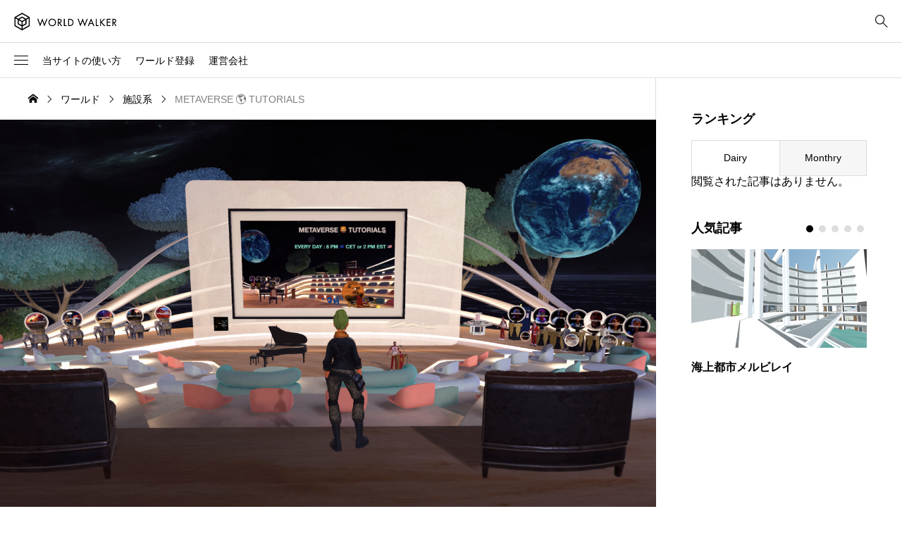

--- FILE ---
content_type: text/html; charset=UTF-8
request_url: http://worldwalker.world/metaverse-%F0%9F%8C%8E-tutorials/
body_size: 19443
content:
<!DOCTYPE html>
<html class="pc" dir="ltr" lang="ja" prefix="og: https://ogp.me/ns#">
<head prefix="og: https://ogp.me/ns# fb: https://ogp.me/ns/fb#">
<meta charset="UTF-8">
<meta name="viewport" content="width=device-width">

<meta name="description" content="ワールドウォーカー （WORLD WALKER）は様々なメタバースのプラットフォームで展開されるワールドの紹介サイト">
<link rel="pingback" href="http://worldwalker.world/control-panel/xmlrpc.php">
	<style>img:is([sizes="auto" i], [sizes^="auto," i]) { contain-intrinsic-size: 3000px 1500px }</style>
	
		<!-- All in One SEO 4.7.8 - aioseo.com -->
		<title>METAVERSE 🌎 TUTORIALS - ワールドウォーカー</title>
	<meta name="robots" content="noindex, nofollow, max-image-preview:large" />
	<meta name="author" content="kitamura"/>
	<link rel="canonical" href="http://worldwalker.world/metaverse-%f0%9f%8c%8e-tutorials/" />
	<meta name="generator" content="All in One SEO (AIOSEO) 4.7.8" />
		<meta property="og:locale" content="ja_JP" />
		<meta property="og:site_name" content="ワールドウォーカー - ワールドウォーカー （WORLD WALKER）は様々なメタバースのプラットフォームで展開されるワールドの紹介サイト" />
		<meta property="og:type" content="article" />
		<meta property="og:title" content="METAVERSE 🌎 TUTORIALS - ワールドウォーカー" />
		<meta property="og:url" content="http://worldwalker.world/metaverse-%f0%9f%8c%8e-tutorials/" />
		<meta property="article:published_time" content="2023-03-07T11:38:09+00:00" />
		<meta property="article:modified_time" content="2023-03-07T11:40:43+00:00" />
		<meta name="twitter:card" content="summary_large_image" />
		<meta name="twitter:title" content="METAVERSE 🌎 TUTORIALS - ワールドウォーカー" />
		<script type="application/ld+json" class="aioseo-schema">
			{"@context":"https:\/\/schema.org","@graph":[{"@type":"BlogPosting","@id":"http:\/\/worldwalker.world\/metaverse-%f0%9f%8c%8e-tutorials\/#blogposting","name":"METAVERSE \ud83c\udf0e TUTORIALS - \u30ef\u30fc\u30eb\u30c9\u30a6\u30a9\u30fc\u30ab\u30fc","headline":"METAVERSE &#x1f30e; TUTORIALS","author":{"@id":"http:\/\/worldwalker.world\/author\/kitamura\/#author"},"publisher":{"@id":"http:\/\/worldwalker.world\/#organization"},"image":{"@type":"ImageObject","url":"http:\/\/worldwalker.world\/control-panel\/wp-content\/uploads\/2023\/03\/96.png","width":2180,"height":1334},"datePublished":"2023-03-07T20:38:09+09:00","dateModified":"2023-03-07T20:40:43+09:00","inLanguage":"ja","mainEntityOfPage":{"@id":"http:\/\/worldwalker.world\/metaverse-%f0%9f%8c%8e-tutorials\/#webpage"},"isPartOf":{"@id":"http:\/\/worldwalker.world\/metaverse-%f0%9f%8c%8e-tutorials\/#webpage"},"articleSection":"\u30af\u30ea\u30a8\u30a4\u30bf\u30fc\u4f5c\u54c1\uff08\u5916\u89b3\uff09, \u65bd\u8a2d\u7cfb, Spatial"},{"@type":"BreadcrumbList","@id":"http:\/\/worldwalker.world\/metaverse-%f0%9f%8c%8e-tutorials\/#breadcrumblist","itemListElement":[{"@type":"ListItem","@id":"http:\/\/worldwalker.world\/#listItem","position":1,"name":"\u5bb6","item":"http:\/\/worldwalker.world\/","nextItem":{"@type":"ListItem","@id":"http:\/\/worldwalker.world\/metaverse-%f0%9f%8c%8e-tutorials\/#listItem","name":"METAVERSE &#x1f30e; TUTORIALS"}},{"@type":"ListItem","@id":"http:\/\/worldwalker.world\/metaverse-%f0%9f%8c%8e-tutorials\/#listItem","position":2,"name":"METAVERSE &#x1f30e; TUTORIALS","previousItem":{"@type":"ListItem","@id":"http:\/\/worldwalker.world\/#listItem","name":"\u5bb6"}}]},{"@type":"Organization","@id":"http:\/\/worldwalker.world\/#organization","name":"\u30ef\u30fc\u30eb\u30c9\u30a6\u30a9\u30fc\u30ab\u30fc","description":"\u30ef\u30fc\u30eb\u30c9\u30a6\u30a9\u30fc\u30ab\u30fc \uff08WORLD WALKER\uff09\u306f\u69d8\u3005\u306a\u30e1\u30bf\u30d0\u30fc\u30b9\u306e\u30d7\u30e9\u30c3\u30c8\u30d5\u30a9\u30fc\u30e0\u3067\u5c55\u958b\u3055\u308c\u308b\u30ef\u30fc\u30eb\u30c9\u306e\u7d39\u4ecb\u30b5\u30a4\u30c8","url":"http:\/\/worldwalker.world\/"},{"@type":"Person","@id":"http:\/\/worldwalker.world\/author\/kitamura\/#author","url":"http:\/\/worldwalker.world\/author\/kitamura\/","name":"kitamura","image":{"@type":"ImageObject","@id":"http:\/\/worldwalker.world\/metaverse-%f0%9f%8c%8e-tutorials\/#authorImage","url":"https:\/\/secure.gravatar.com\/avatar\/5cf53bbf157fe81b60cb2301d82fa6c2f220745d7fc80564909d5a05fc857910?s=96&d=mm&r=g","width":96,"height":96,"caption":"kitamura"}},{"@type":"WebPage","@id":"http:\/\/worldwalker.world\/metaverse-%f0%9f%8c%8e-tutorials\/#webpage","url":"http:\/\/worldwalker.world\/metaverse-%f0%9f%8c%8e-tutorials\/","name":"METAVERSE \ud83c\udf0e TUTORIALS - \u30ef\u30fc\u30eb\u30c9\u30a6\u30a9\u30fc\u30ab\u30fc","inLanguage":"ja","isPartOf":{"@id":"http:\/\/worldwalker.world\/#website"},"breadcrumb":{"@id":"http:\/\/worldwalker.world\/metaverse-%f0%9f%8c%8e-tutorials\/#breadcrumblist"},"author":{"@id":"http:\/\/worldwalker.world\/author\/kitamura\/#author"},"creator":{"@id":"http:\/\/worldwalker.world\/author\/kitamura\/#author"},"image":{"@type":"ImageObject","url":"http:\/\/worldwalker.world\/control-panel\/wp-content\/uploads\/2023\/03\/96.png","@id":"http:\/\/worldwalker.world\/metaverse-%f0%9f%8c%8e-tutorials\/#mainImage","width":2180,"height":1334},"primaryImageOfPage":{"@id":"http:\/\/worldwalker.world\/metaverse-%f0%9f%8c%8e-tutorials\/#mainImage"},"datePublished":"2023-03-07T20:38:09+09:00","dateModified":"2023-03-07T20:40:43+09:00"},{"@type":"WebSite","@id":"http:\/\/worldwalker.world\/#website","url":"http:\/\/worldwalker.world\/","name":"WORLD WALKER","description":"\u30ef\u30fc\u30eb\u30c9\u30a6\u30a9\u30fc\u30ab\u30fc \uff08WORLD WALKER\uff09\u306f\u69d8\u3005\u306a\u30e1\u30bf\u30d0\u30fc\u30b9\u306e\u30d7\u30e9\u30c3\u30c8\u30d5\u30a9\u30fc\u30e0\u3067\u5c55\u958b\u3055\u308c\u308b\u30ef\u30fc\u30eb\u30c9\u306e\u7d39\u4ecb\u30b5\u30a4\u30c8","inLanguage":"ja","publisher":{"@id":"http:\/\/worldwalker.world\/#organization"}}]}
		</script>
		<!-- All in One SEO -->

<meta property="og:type" content="article">
<meta property="og:url" content="http://worldwalker.world/metaverse-%F0%9F%8C%8E-tutorials/">
<meta property="og:title" content="METAVERSE 🌎 TUTORIALS - ワールドウォーカー">
<meta property="og:description" content="ワールドウォーカー （WORLD WALKER）は様々なメタバースのプラットフォームで展開されるワールドの紹介サイト">
<meta property="og:site_name" content="ワールドウォーカー">
<meta property="og:image" content="http://worldwalker.world/control-panel/wp-content/uploads/2023/03/96.png">
<meta property="og:image:secure_url" content="http://worldwalker.world/control-panel/wp-content/uploads/2023/03/96.png"> 
<meta property="og:image:width" content="2180"> 
<meta property="og:image:height" content="1334">
<meta name="twitter:card" content="summary">
<meta name="twitter:title" content="METAVERSE 🌎 TUTORIALS - ワールドウォーカー">
<meta property="twitter:description" content="ワールドウォーカー （WORLD WALKER）は様々なメタバースのプラットフォームで展開されるワールドの紹介サイト">
<meta name="twitter:image:src" content="http://worldwalker.world/control-panel/wp-content/uploads/2023/03/96-350x350.png">
<link rel='dns-prefetch' href='//www.googletagmanager.com' />
<link rel="alternate" type="application/rss+xml" title="ワールドウォーカー &raquo; フィード" href="http://worldwalker.world/feed/" />
<link rel="alternate" type="application/rss+xml" title="ワールドウォーカー &raquo; コメントフィード" href="http://worldwalker.world/comments/feed/" />
		<!-- This site uses the Google Analytics by MonsterInsights plugin v9.2.4 - Using Analytics tracking - https://www.monsterinsights.com/ -->
		<!-- Note: MonsterInsights is not currently configured on this site. The site owner needs to authenticate with Google Analytics in the MonsterInsights settings panel. -->
					<!-- No tracking code set -->
				<!-- / Google Analytics by MonsterInsights -->
		<link rel='stylesheet' id='wp-block-library-css' href='http://worldwalker.world/control-panel/wp-includes/css/dist/block-library/style.min.css?ver=6.8.3' type='text/css' media='all' />
<style id='classic-theme-styles-inline-css' type='text/css'>
/*! This file is auto-generated */
.wp-block-button__link{color:#fff;background-color:#32373c;border-radius:9999px;box-shadow:none;text-decoration:none;padding:calc(.667em + 2px) calc(1.333em + 2px);font-size:1.125em}.wp-block-file__button{background:#32373c;color:#fff;text-decoration:none}
</style>
<style id='global-styles-inline-css' type='text/css'>
:root{--wp--preset--aspect-ratio--square: 1;--wp--preset--aspect-ratio--4-3: 4/3;--wp--preset--aspect-ratio--3-4: 3/4;--wp--preset--aspect-ratio--3-2: 3/2;--wp--preset--aspect-ratio--2-3: 2/3;--wp--preset--aspect-ratio--16-9: 16/9;--wp--preset--aspect-ratio--9-16: 9/16;--wp--preset--color--black: #000000;--wp--preset--color--cyan-bluish-gray: #abb8c3;--wp--preset--color--white: #ffffff;--wp--preset--color--pale-pink: #f78da7;--wp--preset--color--vivid-red: #cf2e2e;--wp--preset--color--luminous-vivid-orange: #ff6900;--wp--preset--color--luminous-vivid-amber: #fcb900;--wp--preset--color--light-green-cyan: #7bdcb5;--wp--preset--color--vivid-green-cyan: #00d084;--wp--preset--color--pale-cyan-blue: #8ed1fc;--wp--preset--color--vivid-cyan-blue: #0693e3;--wp--preset--color--vivid-purple: #9b51e0;--wp--preset--gradient--vivid-cyan-blue-to-vivid-purple: linear-gradient(135deg,rgba(6,147,227,1) 0%,rgb(155,81,224) 100%);--wp--preset--gradient--light-green-cyan-to-vivid-green-cyan: linear-gradient(135deg,rgb(122,220,180) 0%,rgb(0,208,130) 100%);--wp--preset--gradient--luminous-vivid-amber-to-luminous-vivid-orange: linear-gradient(135deg,rgba(252,185,0,1) 0%,rgba(255,105,0,1) 100%);--wp--preset--gradient--luminous-vivid-orange-to-vivid-red: linear-gradient(135deg,rgba(255,105,0,1) 0%,rgb(207,46,46) 100%);--wp--preset--gradient--very-light-gray-to-cyan-bluish-gray: linear-gradient(135deg,rgb(238,238,238) 0%,rgb(169,184,195) 100%);--wp--preset--gradient--cool-to-warm-spectrum: linear-gradient(135deg,rgb(74,234,220) 0%,rgb(151,120,209) 20%,rgb(207,42,186) 40%,rgb(238,44,130) 60%,rgb(251,105,98) 80%,rgb(254,248,76) 100%);--wp--preset--gradient--blush-light-purple: linear-gradient(135deg,rgb(255,206,236) 0%,rgb(152,150,240) 100%);--wp--preset--gradient--blush-bordeaux: linear-gradient(135deg,rgb(254,205,165) 0%,rgb(254,45,45) 50%,rgb(107,0,62) 100%);--wp--preset--gradient--luminous-dusk: linear-gradient(135deg,rgb(255,203,112) 0%,rgb(199,81,192) 50%,rgb(65,88,208) 100%);--wp--preset--gradient--pale-ocean: linear-gradient(135deg,rgb(255,245,203) 0%,rgb(182,227,212) 50%,rgb(51,167,181) 100%);--wp--preset--gradient--electric-grass: linear-gradient(135deg,rgb(202,248,128) 0%,rgb(113,206,126) 100%);--wp--preset--gradient--midnight: linear-gradient(135deg,rgb(2,3,129) 0%,rgb(40,116,252) 100%);--wp--preset--font-size--small: 13px;--wp--preset--font-size--medium: 20px;--wp--preset--font-size--large: 36px;--wp--preset--font-size--x-large: 42px;--wp--preset--spacing--20: 0.44rem;--wp--preset--spacing--30: 0.67rem;--wp--preset--spacing--40: 1rem;--wp--preset--spacing--50: 1.5rem;--wp--preset--spacing--60: 2.25rem;--wp--preset--spacing--70: 3.38rem;--wp--preset--spacing--80: 5.06rem;--wp--preset--shadow--natural: 6px 6px 9px rgba(0, 0, 0, 0.2);--wp--preset--shadow--deep: 12px 12px 50px rgba(0, 0, 0, 0.4);--wp--preset--shadow--sharp: 6px 6px 0px rgba(0, 0, 0, 0.2);--wp--preset--shadow--outlined: 6px 6px 0px -3px rgba(255, 255, 255, 1), 6px 6px rgba(0, 0, 0, 1);--wp--preset--shadow--crisp: 6px 6px 0px rgba(0, 0, 0, 1);}:where(.is-layout-flex){gap: 0.5em;}:where(.is-layout-grid){gap: 0.5em;}body .is-layout-flex{display: flex;}.is-layout-flex{flex-wrap: wrap;align-items: center;}.is-layout-flex > :is(*, div){margin: 0;}body .is-layout-grid{display: grid;}.is-layout-grid > :is(*, div){margin: 0;}:where(.wp-block-columns.is-layout-flex){gap: 2em;}:where(.wp-block-columns.is-layout-grid){gap: 2em;}:where(.wp-block-post-template.is-layout-flex){gap: 1.25em;}:where(.wp-block-post-template.is-layout-grid){gap: 1.25em;}.has-black-color{color: var(--wp--preset--color--black) !important;}.has-cyan-bluish-gray-color{color: var(--wp--preset--color--cyan-bluish-gray) !important;}.has-white-color{color: var(--wp--preset--color--white) !important;}.has-pale-pink-color{color: var(--wp--preset--color--pale-pink) !important;}.has-vivid-red-color{color: var(--wp--preset--color--vivid-red) !important;}.has-luminous-vivid-orange-color{color: var(--wp--preset--color--luminous-vivid-orange) !important;}.has-luminous-vivid-amber-color{color: var(--wp--preset--color--luminous-vivid-amber) !important;}.has-light-green-cyan-color{color: var(--wp--preset--color--light-green-cyan) !important;}.has-vivid-green-cyan-color{color: var(--wp--preset--color--vivid-green-cyan) !important;}.has-pale-cyan-blue-color{color: var(--wp--preset--color--pale-cyan-blue) !important;}.has-vivid-cyan-blue-color{color: var(--wp--preset--color--vivid-cyan-blue) !important;}.has-vivid-purple-color{color: var(--wp--preset--color--vivid-purple) !important;}.has-black-background-color{background-color: var(--wp--preset--color--black) !important;}.has-cyan-bluish-gray-background-color{background-color: var(--wp--preset--color--cyan-bluish-gray) !important;}.has-white-background-color{background-color: var(--wp--preset--color--white) !important;}.has-pale-pink-background-color{background-color: var(--wp--preset--color--pale-pink) !important;}.has-vivid-red-background-color{background-color: var(--wp--preset--color--vivid-red) !important;}.has-luminous-vivid-orange-background-color{background-color: var(--wp--preset--color--luminous-vivid-orange) !important;}.has-luminous-vivid-amber-background-color{background-color: var(--wp--preset--color--luminous-vivid-amber) !important;}.has-light-green-cyan-background-color{background-color: var(--wp--preset--color--light-green-cyan) !important;}.has-vivid-green-cyan-background-color{background-color: var(--wp--preset--color--vivid-green-cyan) !important;}.has-pale-cyan-blue-background-color{background-color: var(--wp--preset--color--pale-cyan-blue) !important;}.has-vivid-cyan-blue-background-color{background-color: var(--wp--preset--color--vivid-cyan-blue) !important;}.has-vivid-purple-background-color{background-color: var(--wp--preset--color--vivid-purple) !important;}.has-black-border-color{border-color: var(--wp--preset--color--black) !important;}.has-cyan-bluish-gray-border-color{border-color: var(--wp--preset--color--cyan-bluish-gray) !important;}.has-white-border-color{border-color: var(--wp--preset--color--white) !important;}.has-pale-pink-border-color{border-color: var(--wp--preset--color--pale-pink) !important;}.has-vivid-red-border-color{border-color: var(--wp--preset--color--vivid-red) !important;}.has-luminous-vivid-orange-border-color{border-color: var(--wp--preset--color--luminous-vivid-orange) !important;}.has-luminous-vivid-amber-border-color{border-color: var(--wp--preset--color--luminous-vivid-amber) !important;}.has-light-green-cyan-border-color{border-color: var(--wp--preset--color--light-green-cyan) !important;}.has-vivid-green-cyan-border-color{border-color: var(--wp--preset--color--vivid-green-cyan) !important;}.has-pale-cyan-blue-border-color{border-color: var(--wp--preset--color--pale-cyan-blue) !important;}.has-vivid-cyan-blue-border-color{border-color: var(--wp--preset--color--vivid-cyan-blue) !important;}.has-vivid-purple-border-color{border-color: var(--wp--preset--color--vivid-purple) !important;}.has-vivid-cyan-blue-to-vivid-purple-gradient-background{background: var(--wp--preset--gradient--vivid-cyan-blue-to-vivid-purple) !important;}.has-light-green-cyan-to-vivid-green-cyan-gradient-background{background: var(--wp--preset--gradient--light-green-cyan-to-vivid-green-cyan) !important;}.has-luminous-vivid-amber-to-luminous-vivid-orange-gradient-background{background: var(--wp--preset--gradient--luminous-vivid-amber-to-luminous-vivid-orange) !important;}.has-luminous-vivid-orange-to-vivid-red-gradient-background{background: var(--wp--preset--gradient--luminous-vivid-orange-to-vivid-red) !important;}.has-very-light-gray-to-cyan-bluish-gray-gradient-background{background: var(--wp--preset--gradient--very-light-gray-to-cyan-bluish-gray) !important;}.has-cool-to-warm-spectrum-gradient-background{background: var(--wp--preset--gradient--cool-to-warm-spectrum) !important;}.has-blush-light-purple-gradient-background{background: var(--wp--preset--gradient--blush-light-purple) !important;}.has-blush-bordeaux-gradient-background{background: var(--wp--preset--gradient--blush-bordeaux) !important;}.has-luminous-dusk-gradient-background{background: var(--wp--preset--gradient--luminous-dusk) !important;}.has-pale-ocean-gradient-background{background: var(--wp--preset--gradient--pale-ocean) !important;}.has-electric-grass-gradient-background{background: var(--wp--preset--gradient--electric-grass) !important;}.has-midnight-gradient-background{background: var(--wp--preset--gradient--midnight) !important;}.has-small-font-size{font-size: var(--wp--preset--font-size--small) !important;}.has-medium-font-size{font-size: var(--wp--preset--font-size--medium) !important;}.has-large-font-size{font-size: var(--wp--preset--font-size--large) !important;}.has-x-large-font-size{font-size: var(--wp--preset--font-size--x-large) !important;}
:where(.wp-block-post-template.is-layout-flex){gap: 1.25em;}:where(.wp-block-post-template.is-layout-grid){gap: 1.25em;}
:where(.wp-block-columns.is-layout-flex){gap: 2em;}:where(.wp-block-columns.is-layout-grid){gap: 2em;}
:root :where(.wp-block-pullquote){font-size: 1.5em;line-height: 1.6;}
</style>
<link rel='stylesheet' id='simplebar-css' href='http://worldwalker.world/control-panel/wp-content/themes/null_biz002/css/simplebar.css?ver=2.7.2' type='text/css' media='all' />
<link rel='stylesheet' id='swiper-css' href='http://worldwalker.world/control-panel/wp-content/themes/null_biz002/css/swiper-bundle.min.css?ver=2.7.2' type='text/css' media='all' />
<link rel='stylesheet' id='style-css' href='http://worldwalker.world/control-panel/wp-content/themes/null_biz002/style.css?ver=2.7.2' type='text/css' media='all' />
<link rel='stylesheet' id='design-plus-css' href='http://worldwalker.world/control-panel/wp-content/themes/null_biz002/css/design-plus.css?ver=2.7.2' type='text/css' media='all' />
<link rel='stylesheet' id='default-widget-css' href='http://worldwalker.world/control-panel/wp-content/themes/null_biz002/css/default-widget.css?ver=2.7.2' type='text/css' media='all' />
<link rel='stylesheet' id='side-navigation-css' href='http://worldwalker.world/control-panel/wp-content/themes/null_biz002/css/side-navigation.css?ver=2.7.2' type='text/css' media='all' />
<link rel='stylesheet' id='comment-css' href='http://worldwalker.world/control-panel/wp-content/themes/null_biz002/css/comment.css?ver=2.7.2' type='text/css' media='all' />
<link rel='stylesheet' id='loading-screen-css-css' href='http://worldwalker.world/control-panel/wp-content/themes/null_biz002/css/loading-screen.css?ver=6.8.3' type='text/css' media='all' />
<link rel='stylesheet' id='sns-button-css-css' href='http://worldwalker.world/control-panel/wp-content/themes/null_biz002/css/sns-button.css?ver=6.8.3' type='text/css' media='all' />
<script type="text/javascript" src="http://worldwalker.world/control-panel/wp-content/themes/null_biz002/js/simplebar.min.js?ver=2.7.2" id="simplebar-js"></script>
<script type="text/javascript" src="http://worldwalker.world/control-panel/wp-content/themes/null_biz002/js/swiper-bundle.min.js?ver=2.7.2" id="swiper-js"></script>
<script type="text/javascript" src="http://worldwalker.world/control-panel/wp-includes/js/jquery/jquery.min.js?ver=3.7.1" id="jquery-core-js"></script>
<script type="text/javascript" src="http://worldwalker.world/control-panel/wp-includes/js/jquery/jquery-migrate.min.js?ver=3.4.1" id="jquery-migrate-js"></script>
<script type="text/javascript" src="http://worldwalker.world/control-panel/wp-content/themes/null_biz002/js/jquery.easing.1.4.js?ver=2.7.2" id="jquery-easing-js"></script>
<script type="text/javascript" src="http://worldwalker.world/control-panel/wp-content/themes/null_biz002/js/jscript.js?ver=2.7.2" id="jscript-js"></script>
<script type="text/javascript" src="http://worldwalker.world/control-panel/wp-content/themes/null_biz002/js/tcd_cookie.js?ver=2.7.2" id="jquery-cookie-js"></script>
<script type="text/javascript" src="http://worldwalker.world/control-panel/wp-content/themes/null_biz002/js/comment.js?ver=2.7.2" id="comment-js"></script>
<script type="text/javascript" src="http://worldwalker.world/control-panel/wp-content/themes/null_biz002/js/loading-screen.js?ver=2.7.2" id="loading-screen-js-js"></script>

<!-- Site Kit によって追加された Google タグ（gtag.js）スニペット -->
<!-- Google アナリティクス スニペット (Site Kit が追加) -->
<script type="text/javascript" src="https://www.googletagmanager.com/gtag/js?id=GT-5N2VKD6" id="google_gtagjs-js" async></script>
<script type="text/javascript" id="google_gtagjs-js-after">
/* <![CDATA[ */
window.dataLayer = window.dataLayer || [];function gtag(){dataLayer.push(arguments);}
gtag("set","linker",{"domains":["worldwalker.world"]});
gtag("js", new Date());
gtag("set", "developer_id.dZTNiMT", true);
gtag("config", "GT-5N2VKD6");
/* ]]> */
</script>
<link rel="https://api.w.org/" href="http://worldwalker.world/wp-json/" /><link rel="alternate" title="JSON" type="application/json" href="http://worldwalker.world/wp-json/wp/v2/posts/58767" /><link rel='shortlink' href='http://worldwalker.world/?p=58767' />
<link rel="alternate" title="oEmbed (JSON)" type="application/json+oembed" href="http://worldwalker.world/wp-json/oembed/1.0/embed?url=http%3A%2F%2Fworldwalker.world%2Fmetaverse-%25f0%259f%258c%258e-tutorials%2F" />
<link rel="alternate" title="oEmbed (XML)" type="text/xml+oembed" href="http://worldwalker.world/wp-json/oembed/1.0/embed?url=http%3A%2F%2Fworldwalker.world%2Fmetaverse-%25f0%259f%258c%258e-tutorials%2F&#038;format=xml" />
<meta name="generator" content="Site Kit by Google 1.165.0" /><style type="text/css">
:root {
  --tcd-accent-color:0,0,0;
  --tcd-link-color:56,56,56;
}
body { font-size:18px; }
.c-headline { font-size:32px; }
@media screen and (max-width:767px) {
  body { font-size:16px; }
  .c-headline { font-size:22px; }
}
body, input, textarea { font-family: var(--tcd-font-type2); }
.c-font-type { font-family: var(--tcd-font-type2); }

.p-global__nav > li:hover a{color:rgba(var(--tcd-accent-color, 0,0,0),0.5);}
.p-archive__link:hover .p-archive__item-title{color:rgba(var(--tcd-accent-color, 0,0,0),0.5);}
.c-breadcrumb__item > span{color:rgba(var(--tcd-accent-color, 0,0,0),0.5);}

.p-footer__logo { font-size:20px; }
.styled_h2 {
  font-size:26px!important;
  text-align:left!important;
  font-weight:600!important;
  color:#000000;
  border-color:#81d742;
  border-width:5px;
  border-style:solid;
padding-left:1em!important;
padding-top:0.5em!important;
padding-bottom:0.5em!important;
border-right:none;
border-top:none;
border-bottom:none;
background-color:transparent;
}
@media screen and (max-width:767px) {
  .styled_h2 { font-size:18px!important; }
}
.styled_h3 {
  font-size:20px!important;
  text-align:left!important;
  font-weight:600!important;
  color:#000000;
  border-color:#dd9933;
  border-width:2px;
  border-style:solid;
padding-left:1em!important;
padding-top:0.5em!important;
padding-bottom:0.5em!important;
border-right:none;
border-top:none;
border-bottom:none;
background-color:transparent;
}
@media screen and (max-width:767px) {
  .styled_h3 { font-size:16px!important; }
}
.styled_h4 {
  font-size:18px!important;
  text-align:left!important;
  font-weight:600!important;
  color:#000000;
  border-color:#1e73be;
  border-width:1px;
  border-style:dotted;
padding-left:1em!important;
padding-top:0.5em!important;
padding-bottom:0.5em!important;
border-right:none;
border-top:none;
padding-bottom:0.8em!important;
background-color:transparent;
}
@media screen and (max-width:767px) {
  .styled_h4 { font-size:18px!important; }
}
.styled_h5 {
  font-size:16px!important;
  text-align:left!important;
  font-weight:400!important;
  color:#000000;
  border-color:#000000;
  border-width:3px;
  border-style:double;
border-left:none;
border-right:none;
border-top:none;
border-bottom:none;
background-color:#fafafa;
padding:0.8em 1em!important;
}
@media screen and (max-width:767px) {
  .styled_h5 { font-size:16px!important; }
}
.q_frame1 {
	background:#ffffff;
	border-radius:0px;
	border-width:1px;
	border-color:#dddddd;
	border-style:solid;
}
.q_frame1 .q_frame_label {
	color:#000000;
}
.q_frame2 {
	background:#ffffff;
	border-radius:0px;
	border-width:1px;
	border-color:#009aff;
	border-style:solid;
}
.q_frame2 .q_frame_label {
	color:#009aff;
}
.q_frame3 {
	background:#ffffff;
	border-radius:10px;
	border-width:1px;
	border-color:#f9b42d;
	border-style:solid;
}
.q_frame3 .q_frame_label {
	color:#f9b42d;
}
.q_underline1 {
	font-weight:400;
  background-image: -webkit-linear-gradient(left, transparent 50%, #fff799 50%);
  background-image: -moz-linear-gradient(left, transparent 50%, #fff799 50%);
  background-image: linear-gradient(to right, transparent 50%, #fff799 50%);
  background-position:-100% 0.8em;}
.q_underline2 {
	font-weight:600;
  background-image: -webkit-linear-gradient(left, transparent 50%, #99f9ff 50%);
  background-image: -moz-linear-gradient(left, transparent 50%, #99f9ff 50%);
  background-image: linear-gradient(to right, transparent 50%, #99f9ff 50%);
  }
.q_underline3 {
	font-weight:400;
  background-image: -webkit-linear-gradient(left, transparent 50%, #ff99b8 50%);
  background-image: -moz-linear-gradient(left, transparent 50%, #ff99b8 50%);
  background-image: linear-gradient(to right, transparent 50%, #ff99b8 50%);
  }
.speech_balloon1 .speech_balloon_text_inner {
  color:#000;
  background-color:#f2f2f2;
  border-color:#f2f2f2;
}
.speech_balloon1 .before { border-left-color:#f2f2f2; }
.speech_balloon1 .after { border-right-color:#f2f2f2; }
.speech_balloon2 .speech_balloon_text_inner {
  color:#000000;
  background-color:#ffffff;
  border-color:#000000;
}
.speech_balloon2 .before { border-left-color:#000000; }
.speech_balloon2 .after { border-right-color:#ffffff; }
.speech_balloon3 .speech_balloon_text_inner {
  color:#ffffff;
  background-color:#000000;
  border-color:#000000;
}
.speech_balloon3 .before { border-left-color:#000000; }
.speech_balloon3 .after { border-right-color:#000000; }
.speech_balloon4 .speech_balloon_text_inner {
  color:#000000;
  background-color:#ffffff;
  border-color:#000000;
}
.speech_balloon4 .before { border-left-color:#000000; }
.speech_balloon4 .after { border-right-color:#ffffff; }
.q_custom_button.q_custom_button1 { min-width:270px; height:60px;border-radius:70px;color:#666666;border-color:#666666; }.q_custom_button.q_custom_button1:before { background-color:#000000;opacity:0; }.q_custom_button.q_custom_button1:hover { color:#fff;border-color:#000000; }.q_custom_button.q_custom_button1:hover:before { opacity:1; }.q_custom_button.q_custom_button2 { min-width:270px; height:60px;border-radius:0px;background-color:#333333;border:none; }.q_custom_button.q_custom_button2:before { background-color:#000000;left:-100%; }.q_custom_button.q_custom_button2:hover {  }.q_custom_button.q_custom_button2:hover:before { left:0; }.q_custom_button.q_custom_button3 { min-width:400px; height:70px;border-radius:70px;border-color:#000000; }.q_custom_button.q_custom_button3:before { background-color:#000000;left:-35px;transform:skewX(45deg); width:calc(100% + 70px); }.q_custom_button.q_custom_button3:hover { color:#000000;border-color:#000000; }.q_custom_button.q_custom_button3:hover:before { left:calc(100% + 50px); }.qt_google_map .pb_googlemap_custom-overlay-inner { background:#000000; color:#ffffff; }
.qt_google_map .pb_googlemap_custom-overlay-inner::after { border-color:#000000 transparent transparent transparent; }
</style>
<style id="current-page-style" type="text/css">
.p-article__header-title--post { font-size:30px; }
@media (max-width:767px) {
  .p-article__header-title--post { font-size:22px; }
}
.l-sidenav .widget_categories > ul > li.cat-item-53 { color:#c3c3c3; }
.l-sidenav .widget_categories > ul > li.cat-item-53 > ul { background:#c3c3c3; }
.l-sidenav .widget_categories > ul > li.cat-item-2 { color:#d93807; }
.l-sidenav .widget_categories > ul > li.cat-item-2 > ul { background:#d93807; }
.l-sidenav .widget_categories > ul > li.cat-item-33 { color:#a82377; }
.l-sidenav .widget_categories > ul > li.cat-item-33 > ul { background:#a82377; }
.l-sidenav .widget_categories > ul > li.cat-item-3 { color:#00809b; }
.l-sidenav .widget_categories > ul > li.cat-item-3 > ul { background:#00809b; }
.l-sidenav .widget_categories > ul > li.cat-item-43 { color:#c6c91c; }
.l-sidenav .widget_categories > ul > li.cat-item-43 > ul { background:#c6c91c; }
.l-sidenav .widget_categories > ul > li.cat-item-46 { color:#ff5ed9; }
.l-sidenav .widget_categories > ul > li.cat-item-46 > ul { background:#ff5ed9; }
.l-sidenav .widget_categories > ul > li.cat-item-45 { color:#ff5e89; }
.l-sidenav .widget_categories > ul > li.cat-item-45 > ul { background:#ff5e89; }
.l-sidenav .widget_categories > ul > li.cat-item-24 { color:#289fb7; }
.l-sidenav .widget_categories > ul > li.cat-item-24 > ul { background:#289fb7; }
.l-sidenav .widget_categories > ul > li.cat-item-12 { color:#ffe949; }
.l-sidenav .widget_categories > ul > li.cat-item-12 > ul { background:#ffe949; }
.l-sidenav .widget_categories > ul > li.cat-item-1 { color:#ff3a9c; }
.l-sidenav .widget_categories > ul > li.cat-item-1 > ul { background:#ff3a9c; }
.l-sidenav .widget_categories > ul > li.cat-item-29 { color:#1f8727; }
.l-sidenav .widget_categories > ul > li.cat-item-29 > ul { background:#1f8727; }
.l-sidenav .widget_categories > ul > li.cat-item-34 { color:#0d5615; }
.l-sidenav .widget_categories > ul > li.cat-item-34 > ul { background:#0d5615; }
.l-sidenav .widget_categories > ul > li.cat-item-13 { color:#aee843; }
.l-sidenav .widget_categories > ul > li.cat-item-13 > ul { background:#aee843; }
.l-sidenav .widget_categories > ul > li.cat-item-28 { color:#303ed3; }
.l-sidenav .widget_categories > ul > li.cat-item-28 > ul { background:#303ed3; }
.l-sidenav .widget_categories > ul > li.cat-item-14 { color:#28babf; }
.l-sidenav .widget_categories > ul > li.cat-item-14 > ul { background:#28babf; }
.l-sidenav .widget_categories > ul > li.cat-item-35 { color:#000000; }
.l-sidenav .widget_categories > ul > li.cat-item-35 > ul { background:#000000; }
.l-sidenav .widget_categories > ul > li.cat-item-5 { color:#228604; }
.l-sidenav .widget_categories > ul > li.cat-item-5 > ul { background:#228604; }
.l-sidenav .widget_categories > ul > li.cat-item-27 { color:#1e6984; }
.l-sidenav .widget_categories > ul > li.cat-item-27 > ul { background:#1e6984; }
.l-sidenav .widget_categories > ul > li.cat-item-26 { color:#dd9933; }
.l-sidenav .widget_categories > ul > li.cat-item-26 > ul { background:#dd9933; }
.l-sidenav .widget_categories > ul > li.cat-item-15 { color:#4b29c6; }
.l-sidenav .widget_categories > ul > li.cat-item-15 > ul { background:#4b29c6; }
.l-sidenav .widget_categories > ul > li.cat-item-4 { color:#b7b710; }
.l-sidenav .widget_categories > ul > li.cat-item-4 > ul { background:#b7b710; }
.l-sidenav .widget_categories > ul > li.cat-item-16 { color:#9b1f40; }
.l-sidenav .widget_categories > ul > li.cat-item-16 > ul { background:#9b1f40; }
.l-sidenav .widget_categories > ul > li.cat-item-25 { color:#efe634; }
.l-sidenav .widget_categories > ul > li.cat-item-25 > ul { background:#efe634; }
</style>
<script id="post-slider-widget-js">
document.addEventListener('DOMContentLoaded', function() {

  let post_slider_widget = document.querySelectorAll('.post_slider_widget');

  if(post_slider_widget.length == 0) return;

  for(let widget of post_slider_widget) {

    let widgetId = '#' + widget.id; // ex #post_slider_widget-5
    var selector = widget.querySelector('.swiper');
    var slideNum = widget.querySelectorAll('.swiper-slide').length;

    if(selector == null || slideNum <= 1) continue;

    let options = {
      effect: 'slide',
      pagination: {
        el: widgetId + ' .swiper-pagination',
        type: 'bullets',
        clickable: true,
      },
      loop: true,
      speed: 900,
      autoplay: {
        delay: 5000,
      }
    };

    var swiper = new Swiper(selector, options);

  } 

});
</script>
<script id="megamenu-slider-js">
document.addEventListener('DOMContentLoaded', function() {

  let sliders = document.querySelectorAll('.js-megamenu-slider');
  if(sliders.length == 0) return;

  var breakPoints = window.matchMedia("(max-width:1300px)");
  var swipers = [];
  for(let slider of sliders) {

    var sliderID = '#' + slider.closest('.p-megamenu').id;
    var slideNum = slider.querySelectorAll('.swiper-slide');

    if(slideNum.length <= 5) continue;

    var options = {
      effect: 'slide',
      loop: true,
      speed: 700,
      slidesPerGroup: 5,
      slidesPerView: 5,
      spaceBetween: -1,
      autoplay: {
        delay: 3000,
        disableOnInteraction: true
      },
      navigation: {
        nextEl: sliderID + ' .swiper-button-next',
        prevEl: sliderID + ' .swiper-button-prev',
      }
    };

    // ロード時
    if( !breakPoints.matches ) {
      swipers[sliderID] = new Swiper(slider, options);
      swipers[sliderID].autoplay.stop();
    }

    // リサイズ時
    breakPoints.addEventListener("change", function(event){
      if (event.matches) {
        swipers[sliderID].destroy();
      } else {
        swipers[sliderID] = new Swiper(slider, options);
        swipers[sliderID].autoplay.stop();
      }
    });

    // メガメニューの自動再生制御
    var target = document.querySelector('a[data-megamenu="' + slider.closest('.p-megamenu').id + '"]');
    target.addEventListener("click", function(){

      if( swipers[sliderID] == undefined )
        return;

      if( swipers[sliderID].destroyed == true )
        return;
  
      if( this.parentElement.classList.contains('is-active') ){
        swipers[sliderID].autoplay.stop();
      }else{
        swipers[sliderID].autoplay.start();
      }
    });

  } 

});
</script>
<style id="tcd-hover-animation-style">
.c-hover-animation { overflow:hidden; backface-visibility: hidden; }
.c-hover-animation__image { transition: transform  0.5s ease, opacity 0.5s ease; }
@media (hover: hover) and (pointer: fine) {
  a.c-hover-animation:hover .c-hover-animation__image, a:hover .c-hover-animation .c-hover-animation__image
  { transform: scale(1.2); }
}
</style>
<style id="tcd-custom-css">
table {
  margin: 0;
}

.tabledata1 {
  border: 1px #999999 solid;
  border-collapse: collapse;
  font-size: 1em;
  margin-top: 0px;
}

.tabledata1 th {
  border: #999999 solid;
  border-width: 0 0 1px 1px;
  padding: 10px;
  background-color: #f0f0f0;
width:20%;
  text-align: left;
}

.tabledata1 td {
  border: 1px #999999 solid;
  border-width: 0 0 1px 1px;
  padding: 10px;
}

.item_view {
margin-top:50px;
margin-bottom:80px;
font-size:1.2em;
}
.topics {
padding:20px;
background-color: !important;
}
p{
line-height: 1em;
}
.web_title {
font-size:1.2em;
}
.p-copy-title-url__button{
display:none;
}

.top_com{
margin-top:10px;
margin-bottom:10px;
font-size:0.9em;
}

.p-archive-tab__label-item {
border: 1px solid #333333;
}


/* 001 */
.button001 a {
    background: #8cc63f;
    border-radius: 50px;
    position: relative;
    display: flex;
    justify-content: space-around;
    align-items: center;
    margin: 0 auto;
    max-width: 100%;
    padding: 20px 45px;
    color: #313131;
    transition: 0.3s ease-in-out;
    font-weight: 500;
}
.button001 a:hover {
    background: #313131;
    color: #FFF;
}
.button001 a:after {
    content: '';
    width: 5px;
    height: 5px;
    border-top: 3px solid #313131;
    border-right: 3px solid #313131;
    transform: rotate(45deg) translateY(-50%);
    position: absolute;
    top: 50%;
    right: 20px;
    border-radius: 1px;
    transition: 0.3s ease-in-out;
}
.button001 a:hover:after {
    border-color: #FFF;
}


/* 002 */
.button002 a {
    background: #29abe2;
    border-radius: 50px;
    position: relative;
    display: flex;
    justify-content: space-around;
    align-items: center;
    margin: 0 auto;
    max-width: 100%;
    padding: 20px 45px;
    color: #313131;
    transition: 0.3s ease-in-out;
    font-weight: 500;
}
.button002 a:hover {
    background: #313131;
    color: #FFF;
}
.button002 a:after {
    content: '';
    width: 5px;
    height: 5px;
    border-top: 3px solid #313131;
    border-right: 3px solid #313131;
    transform: rotate(45deg) translateY(-50%);
    position: absolute;
    top: 50%;
    right: 20px;
    border-radius: 1px;
    transition: 0.3s ease-in-out;
}
.button002 a:hover:after {
    border-color: #FFF;
}


/* 003 */
.button003 a {
    background: #f7931e;
    border-radius: 50px;
    position: relative;
    display: flex;
    justify-content: space-around;
    align-items: center;
    margin: 0 auto;
    max-width: 100%;
    padding: 20px 45px;
    color: #313131;
    transition: 0.3s ease-in-out;
    font-weight: 500;
}
.button003 a:hover {
    background: #313131;
    color: #FFF;
}
.button003 a:after {
    content: '';
    width: 5px;
    height: 5px;
    border-top: 3px solid #313131;
    border-right: 3px solid #313131;
    transform: rotate(45deg) translateY(-50%);
    position: absolute;
    top: 50%;
    right: 20px;
    border-radius: 1px;
    transition: 0.3s ease-in-out;
}
.button003 a:hover:after {
    border-color: #FFF;
}

/* PCのみ */
@media screen and (min-width:1024px) {
.item_view{
margin-top:-50px;

th {
width:50% !important;
}
}
}
</style>
<link rel="icon" href="http://worldwalker.world/control-panel/wp-content/uploads/2022/12/cropped-BLACK_01-32x32.png" sizes="32x32" />
<link rel="icon" href="http://worldwalker.world/control-panel/wp-content/uploads/2022/12/cropped-BLACK_01-192x192.png" sizes="192x192" />
<link rel="apple-touch-icon" href="http://worldwalker.world/control-panel/wp-content/uploads/2022/12/cropped-BLACK_01-180x180.png" />
<meta name="msapplication-TileImage" content="http://worldwalker.world/control-panel/wp-content/uploads/2022/12/cropped-BLACK_01-270x270.png" />
		<style type="text/css" id="wp-custom-css">
			.table_menu th{
width:400px !important;
}

.item_view p{
	margin:20px;
}

		</style>
		</head>
<body id="body" class="wp-singular post-template-default single single-post postid-58767 single-format-standard wp-embed-responsive wp-theme-null_biz002 no_comment_form use_loading_screen">
  <div id="js-body-start"></div>
<div id="js-loadding-screen" class="p-loading-screen p-loading-screen--simple" style="background-color:#fafafa;">
	<div class="p-loading-screen__inner">
			<div class="p-loading-screen__circle"><svg class="p-loading-screen__circle-icon" viewBox="25 25 50 50"><circle class="p-loading-screen__circle-path" style="stroke:#dd3333;" cx="50" cy="50" r="20" fill="none" stroke-width="2" stroke-miterlimit="10"/></svg></div>
	</div>
</div>
<header id="js-header" class="l-header">
  <div class="l-header__inner u-flex-justify-center">
    <div class="p-header__logo">
  <a href="http://worldwalker.world/" class="c-logo" title="ワールドウォーカー">
        <img class="c-logo__image"
       src="http://worldwalker.world/control-panel/wp-content/uploads/2022/12/BLACK_02_3.png?1762348942"
       alt="ワールドウォーカー" title="ワールドウォーカー"
       width="202.5" height="35"
       style="height:35px;"
    />
        <img class="c-logo__image"
       src="http://worldwalker.world/control-panel/wp-content/uploads/2022/12/BLACK_02_2.png?1762348942"
       alt="ワールドウォーカー" title="ワールドウォーカー"
       width="144.5" height="25"
       style="height:25px;"
    />
    
  </a>
</div>
    <div class="p-header__search-wrapper">

      <div class="p-header__search-inner">
      
        <form class="p-header__search" role="search" method="get" action="http://worldwalker.world/">
          <div class="p-header__search-form">
            <input type="text" value="" name="s" autocomplete="off">
          </div>
          <div class="p-header__search-button">
            <label for="header-search-button"></label>
            <input class="u-visually-hidden" type="submit" id="header-search-button" value="検索"></div>
        </form>

      </div>

      <button id="js-heaer-search-button" class="p-search-toggle-button" role="bottun">
        <span class="p-search-toggle-button-close"></span>
        <span class="p-search-toggle-button-open"></span>
      </button>

    </div>

    <div class="p-header__menu">
            <div class="p-header__menu-button">
        <button id="js-close-button" class="p-close-button" role="button"></button>
        <button id="js-menu-button" class="p-menu-button" role="button"><span></span><span></span><span></span></button>
      </div>
    <nav class="p-global__nav-wrapper"><ul id="js-global-nav" class="p-global__nav"><li id="menu-item-58411" class="menu-item menu-item-type-post_type menu-item-object-page menu-item-58411 "><a href="http://worldwalker.world/how/">当サイトの使い方</a></li>
<li id="menu-item-57982" class="menu-item menu-item-type-post_type menu-item-object-page menu-item-57982 "><a href="http://worldwalker.world/url/">ワールド登録</a></li>
<li id="menu-item-58381" class="menu-item menu-item-type-post_type menu-item-object-page menu-item-58381 "><a href="http://worldwalker.world/company/">運営会社</a></li>
</ul></nav>    </div>
  
  </div>

  			<div id="js-megamenu57799" class="p-megamenu p-megamenu01" data-megamenu="js-megamenu57799">
				<div class="p-megamenu01__inner is-fix" data-simplebar data-simplebar-auto-hide="false">
					<div class="p-megamenu01__list-wrapper u-flex">
<ul class="p-megamenu01__list p-megamenu01__list--sp"><li class="p-megamenu01__list-item"><a href="http://worldwalker.world/category/e%e3%82%b9%e3%83%9d%e3%83%bc%e3%83%84/" class="p-megamenu01__item-link">eスポーツ</a><span class="p-megamenu01__item-count">1</span></li><li class="p-megamenu01__list-item"><a href="http://worldwalker.world/category/nft_cat/" class="p-megamenu01__item-link">NFT</a><span class="p-megamenu01__item-count">33</span></li><li class="p-megamenu01__list-item"><a href="http://worldwalker.world/category/art_cat/" class="p-megamenu01__item-link">アート</a><span class="p-megamenu01__item-count">45</span></li><li class="p-megamenu01__list-item"><a href="http://worldwalker.world/category/event_cat/" class="p-megamenu01__item-link">イベント・キャンペーン</a><span class="p-megamenu01__item-count">24</span></li><li class="p-megamenu01__list-item"><a href="http://worldwalker.world/category/gallery_cat/" class="p-megamenu01__item-link">ギャラリー</a><span class="p-megamenu01__item-count">96</span></li><li class="p-megamenu01__list-item"><a href="http://worldwalker.world/category/introspection_cat/" class="p-megamenu01__item-link">クリエイター作品（内観）</a><span class="p-megamenu01__item-count">35</span></li><li class="p-megamenu01__list-item"><a href="http://worldwalker.world/category/exterior_cat/" class="p-megamenu01__item-link">クリエイター作品（外観）</a><span class="p-megamenu01__item-count">67</span></li></ul><ul class="p-megamenu01__list p-megamenu01__list--sp"><li class="p-megamenu01__list-item"><a href="http://worldwalker.world/category/game_cat/" class="p-megamenu01__item-link">ゲーム・アニメ・マンガ</a><span class="p-megamenu01__item-count">30</span></li><li class="p-megamenu01__list-item"><a href="http://worldwalker.world/category/sports_cat/" class="p-megamenu01__item-link">スポーツ</a><span class="p-megamenu01__item-count">11</span></li><li class="p-megamenu01__list-item"><a href="http://worldwalker.world/category/fashion_cat/" class="p-megamenu01__item-link">ファッション</a><span class="p-megamenu01__item-count">15</span></li><li class="p-megamenu01__list-item"><a href="http://worldwalker.world/category/photo_cat/" class="p-megamenu01__item-link">フォトグラ</a><span class="p-megamenu01__item-count">4</span></li><li class="p-megamenu01__list-item"><a href="http://worldwalker.world/category/media_cat/" class="p-megamenu01__item-link">メディア・媒体</a><span class="p-megamenu01__item-count">16</span></li><li class="p-megamenu01__list-item"><a href="http://worldwalker.world/category/office_cat/" class="p-megamenu01__item-link">企業・オフィス</a><span class="p-megamenu01__item-count">13</span></li><li class="p-megamenu01__list-item"><a href="http://worldwalker.world/category/administration_cat/" class="p-megamenu01__item-link">地域・行政</a><span class="p-megamenu01__item-count">4</span></li></ul><ul class="p-megamenu01__list p-megamenu01__list--sp"><li class="p-megamenu01__list-item"><a href="http://worldwalker.world/category/park_cat/" class="p-megamenu01__item-link">娯楽施設</a><span class="p-megamenu01__item-count">34</span></li><li class="p-megamenu01__list-item"><a href="http://worldwalker.world/category/religion_cat/" class="p-megamenu01__item-link">宗教</a><span class="p-megamenu01__item-count">6</span></li><li class="p-megamenu01__list-item"><a href="http://worldwalker.world/category/education_cat/" class="p-megamenu01__item-link">教育・学習</a><span class="p-megamenu01__item-count">9</span></li><li class="p-megamenu01__list-item"><a href="http://worldwalker.world/category/institution_cat/" class="p-megamenu01__item-link">施設系</a><span class="p-megamenu01__item-count">45</span></li><li class="p-megamenu01__list-item"><a href="http://worldwalker.world/category/ec_cat/" class="p-megamenu01__item-link">物販系</a><span class="p-megamenu01__item-count">10</span></li><li class="p-megamenu01__list-item"><a href="http://worldwalker.world/category/motor_cat/" class="p-megamenu01__item-link">自動車・バイク・自転車</a><span class="p-megamenu01__item-count">18</span></li><li class="p-megamenu01__list-item"><a href="http://worldwalker.world/category/entertainment_cat/" class="p-megamenu01__item-link">芸能・映画・音楽</a><span class="p-megamenu01__item-count">9</span></li></ul><ul class="p-megamenu01__list p-megamenu01__list--sp"><li class="p-megamenu01__list-item"><a href="http://worldwalker.world/category/tourism_cat/" class="p-megamenu01__item-link">観光・旅行</a><span class="p-megamenu01__item-count">7</span></li><li class="p-megamenu01__list-item"><a href="http://worldwalker.world/category/shop_a_cat/" class="p-megamenu01__item-link">飲食系</a><span class="p-megamenu01__item-count">3</span></li></ul><ul class="p-megamenu01__list p-megamenu01__list--pc"><li class="p-megamenu01__list-item"><a href="http://worldwalker.world/category/e%e3%82%b9%e3%83%9d%e3%83%bc%e3%83%84/" class="p-megamenu01__item-link">eスポーツ</a><span class="p-megamenu01__item-count">1</span></li><li class="p-megamenu01__list-item"><a href="http://worldwalker.world/category/nft_cat/" class="p-megamenu01__item-link">NFT</a><span class="p-megamenu01__item-count">33</span></li><li class="p-megamenu01__list-item"><a href="http://worldwalker.world/category/art_cat/" class="p-megamenu01__item-link">アート</a><span class="p-megamenu01__item-count">45</span></li><li class="p-megamenu01__list-item"><a href="http://worldwalker.world/category/event_cat/" class="p-megamenu01__item-link">イベント・キャンペーン</a><span class="p-megamenu01__item-count">24</span></li><li class="p-megamenu01__list-item"><a href="http://worldwalker.world/category/gallery_cat/" class="p-megamenu01__item-link">ギャラリー</a><span class="p-megamenu01__item-count">96</span></li></ul><ul class="p-megamenu01__list p-megamenu01__list--pc"><li class="p-megamenu01__list-item"><a href="http://worldwalker.world/category/introspection_cat/" class="p-megamenu01__item-link">クリエイター作品（内観）</a><span class="p-megamenu01__item-count">35</span></li><li class="p-megamenu01__list-item"><a href="http://worldwalker.world/category/exterior_cat/" class="p-megamenu01__item-link">クリエイター作品（外観）</a><span class="p-megamenu01__item-count">67</span></li><li class="p-megamenu01__list-item"><a href="http://worldwalker.world/category/game_cat/" class="p-megamenu01__item-link">ゲーム・アニメ・マンガ</a><span class="p-megamenu01__item-count">30</span></li><li class="p-megamenu01__list-item"><a href="http://worldwalker.world/category/sports_cat/" class="p-megamenu01__item-link">スポーツ</a><span class="p-megamenu01__item-count">11</span></li><li class="p-megamenu01__list-item"><a href="http://worldwalker.world/category/fashion_cat/" class="p-megamenu01__item-link">ファッション</a><span class="p-megamenu01__item-count">15</span></li></ul><ul class="p-megamenu01__list p-megamenu01__list--pc"><li class="p-megamenu01__list-item"><a href="http://worldwalker.world/category/photo_cat/" class="p-megamenu01__item-link">フォトグラ</a><span class="p-megamenu01__item-count">4</span></li><li class="p-megamenu01__list-item"><a href="http://worldwalker.world/category/media_cat/" class="p-megamenu01__item-link">メディア・媒体</a><span class="p-megamenu01__item-count">16</span></li><li class="p-megamenu01__list-item"><a href="http://worldwalker.world/category/office_cat/" class="p-megamenu01__item-link">企業・オフィス</a><span class="p-megamenu01__item-count">13</span></li><li class="p-megamenu01__list-item"><a href="http://worldwalker.world/category/administration_cat/" class="p-megamenu01__item-link">地域・行政</a><span class="p-megamenu01__item-count">4</span></li><li class="p-megamenu01__list-item"><a href="http://worldwalker.world/category/park_cat/" class="p-megamenu01__item-link">娯楽施設</a><span class="p-megamenu01__item-count">34</span></li></ul><ul class="p-megamenu01__list p-megamenu01__list--pc"><li class="p-megamenu01__list-item"><a href="http://worldwalker.world/category/religion_cat/" class="p-megamenu01__item-link">宗教</a><span class="p-megamenu01__item-count">6</span></li><li class="p-megamenu01__list-item"><a href="http://worldwalker.world/category/education_cat/" class="p-megamenu01__item-link">教育・学習</a><span class="p-megamenu01__item-count">9</span></li><li class="p-megamenu01__list-item"><a href="http://worldwalker.world/category/institution_cat/" class="p-megamenu01__item-link">施設系</a><span class="p-megamenu01__item-count">45</span></li><li class="p-megamenu01__list-item"><a href="http://worldwalker.world/category/ec_cat/" class="p-megamenu01__item-link">物販系</a><span class="p-megamenu01__item-count">10</span></li><li class="p-megamenu01__list-item"><a href="http://worldwalker.world/category/motor_cat/" class="p-megamenu01__item-link">自動車・バイク・自転車</a><span class="p-megamenu01__item-count">18</span></li></ul><ul class="p-megamenu01__list p-megamenu01__list--pc"><li class="p-megamenu01__list-item"><a href="http://worldwalker.world/category/entertainment_cat/" class="p-megamenu01__item-link">芸能・映画・音楽</a><span class="p-megamenu01__item-count">9</span></li><li class="p-megamenu01__list-item"><a href="http://worldwalker.world/category/tourism_cat/" class="p-megamenu01__item-link">観光・旅行</a><span class="p-megamenu01__item-count">7</span></li><li class="p-megamenu01__list-item"><a href="http://worldwalker.world/category/shop_a_cat/" class="p-megamenu01__item-link">飲食系</a><span class="p-megamenu01__item-count">3</span></li></ul>					</div>
				</div>
			</div>
			<div id="js-megamenu57800" class="p-megamenu p-megamenu02" data-simplebar data-simplebar-auto-hide="false">
				<div class="swiper p-megamenu02__inner js-megamenu-slider p-has-image">
					<div class="swiper-wrapper p-megamenu02__list">
						<article class="swiper-slide p-megamenu02__item">

														<div class="p-megamenu02__catgeory">
								<a class="p-megamenu02__catgeory-link c-category" href="http://worldwalker.world/category/media_cat/" style="color:#0d5615;border-color:#0d5615;">
									<span class="c-category__name">メディア・媒体</span>
									<span class="c-category__bg" style="background-color:#0d5615;"></span>
								</a>
							</div>
							
							<a class="p-megamenu02__contents" href="http://worldwalker.world/abl-the-verse-level-1/">
																<div class="p-megamenu02__image-wrap c-hover-animation">
									<div class="p-megamenu02__image c-hover-animation__image" style="background:url(http://worldwalker.world/control-panel/wp-content/uploads/2023/09/222-492x312.jpg) no-repeat center; background-size:cover;"></div>
								</div>
																<div class="p-megamenu02__text">
									<p class="p-megamenu02__date c-date"><time datetime="2023-09-15T23:42:56+09:00">2023.09.15</time></p>
									<p class="p-megamenu02__title c-line3 c-font-type"><span>AB+L The Verse &#8211; Level 1</span></p>
																	</div>
							</a>
							
						</article>
						<article class="swiper-slide p-megamenu02__item">

														<div class="p-megamenu02__catgeory">
								<a class="p-megamenu02__catgeory-link c-category" href="http://worldwalker.world/category/game_cat/" style="color:#289fb7;border-color:#289fb7;">
									<span class="c-category__name">ゲーム・アニメ・マンガ</span>
									<span class="c-category__bg" style="background-color:#289fb7;"></span>
								</a>
							</div>
							
							<a class="p-megamenu02__contents" href="http://worldwalker.world/climb-it/">
																<div class="p-megamenu02__image-wrap c-hover-animation">
									<div class="p-megamenu02__image c-hover-animation__image" style="background:url(http://worldwalker.world/control-panel/wp-content/uploads/2023/09/221-492x312.jpg) no-repeat center; background-size:cover;"></div>
								</div>
																<div class="p-megamenu02__text">
									<p class="p-megamenu02__date c-date"><time datetime="2023-09-15T07:26:14+09:00">2023.09.15</time></p>
									<p class="p-megamenu02__title c-line3 c-font-type"><span>CLIMB IT</span></p>
																	</div>
							</a>
							
						</article>
						<article class="swiper-slide p-megamenu02__item">

														<div class="p-megamenu02__catgeory">
								<a class="p-megamenu02__catgeory-link c-category" href="http://worldwalker.world/category/entertainment_cat/" style="color:#b7b710;border-color:#b7b710;">
									<span class="c-category__name">芸能・映画・音楽</span>
									<span class="c-category__bg" style="background-color:#b7b710;"></span>
								</a>
							</div>
							
							<a class="p-megamenu02__contents" href="http://worldwalker.world/titanic-night/">
																<div class="p-megamenu02__image-wrap c-hover-animation">
									<div class="p-megamenu02__image c-hover-animation__image" style="background:url(http://worldwalker.world/control-panel/wp-content/uploads/2023/09/220-492x312.jpg) no-repeat center; background-size:cover;"></div>
								</div>
																<div class="p-megamenu02__text">
									<p class="p-megamenu02__date c-date"><time datetime="2023-09-12T06:26:24+09:00">2023.09.12</time></p>
									<p class="p-megamenu02__title c-line3 c-font-type"><span>Titanic Night</span></p>
																	</div>
							</a>
							
						</article>
						<article class="swiper-slide p-megamenu02__item">

														<div class="p-megamenu02__catgeory">
								<a class="p-megamenu02__catgeory-link c-category" href="http://worldwalker.world/category/gallery_cat/" style="color:#c6c91c;border-color:#c6c91c;">
									<span class="c-category__name">ギャラリー</span>
									<span class="c-category__bg" style="background-color:#c6c91c;"></span>
								</a>
							</div>
							
							<a class="p-megamenu02__contents" href="http://worldwalker.world/mostly-up/">
																<div class="p-megamenu02__image-wrap c-hover-animation">
									<div class="p-megamenu02__image c-hover-animation__image" style="background:url(http://worldwalker.world/control-panel/wp-content/uploads/2023/09/219-492x312.jpg) no-repeat center; background-size:cover;"></div>
								</div>
																<div class="p-megamenu02__text">
									<p class="p-megamenu02__date c-date"><time datetime="2023-09-12T06:04:32+09:00">2023.09.12</time></p>
									<p class="p-megamenu02__title c-line3 c-font-type"><span>Mostly Up</span></p>
																	</div>
							</a>
							
						</article>
						<article class="swiper-slide p-megamenu02__item">

														<div class="p-megamenu02__catgeory">
								<a class="p-megamenu02__catgeory-link c-category" href="http://worldwalker.world/category/institution_cat/" style="color:#1e6984;border-color:#1e6984;">
									<span class="c-category__name">施設系</span>
									<span class="c-category__bg" style="background-color:#1e6984;"></span>
								</a>
							</div>
							
							<a class="p-megamenu02__contents" href="http://worldwalker.world/iskcon-dwarka/">
																<div class="p-megamenu02__image-wrap c-hover-animation">
									<div class="p-megamenu02__image c-hover-animation__image" style="background:url(http://worldwalker.world/control-panel/wp-content/uploads/2023/09/218-492x312.jpg) no-repeat center; background-size:cover;"></div>
								</div>
																<div class="p-megamenu02__text">
									<p class="p-megamenu02__date c-date"><time datetime="2023-09-10T22:44:34+09:00">2023.09.10</time></p>
									<p class="p-megamenu02__title c-line3 c-font-type"><span>ISKCON Dwarka</span></p>
																	</div>
							</a>
							
						</article>
						<article class="swiper-slide p-megamenu02__item">

														<div class="p-megamenu02__catgeory">
								<a class="p-megamenu02__catgeory-link c-category" href="http://worldwalker.world/category/park_cat/" style="color:#28babf;border-color:#28babf;">
									<span class="c-category__name">娯楽施設</span>
									<span class="c-category__bg" style="background-color:#28babf;"></span>
								</a>
							</div>
							
							<a class="p-megamenu02__contents" href="http://worldwalker.world/irule02-game-gift-for-backpack/">
																<div class="p-megamenu02__image-wrap c-hover-animation">
									<div class="p-megamenu02__image c-hover-animation__image" style="background:url(http://worldwalker.world/control-panel/wp-content/uploads/2023/09/217-492x312.jpg) no-repeat center; background-size:cover;"></div>
								</div>
																<div class="p-megamenu02__text">
									<p class="p-megamenu02__date c-date"><time datetime="2023-09-09T08:03:36+09:00">2023.09.09</time></p>
									<p class="p-megamenu02__title c-line3 c-font-type"><span>Irule02 / GAME / Gift for Backpack</span></p>
																	</div>
							</a>
							
						</article>
						<article class="swiper-slide p-megamenu02__item">

														<div class="p-megamenu02__catgeory">
								<a class="p-megamenu02__catgeory-link c-category" href="http://worldwalker.world/category/motor_cat/" style="color:#4b29c6;border-color:#4b29c6;">
									<span class="c-category__name">自動車・バイク・自転車</span>
									<span class="c-category__bg" style="background-color:#4b29c6;"></span>
								</a>
							</div>
							
							<a class="p-megamenu02__contents" href="http://worldwalker.world/brand-pilots-cockpit/">
																<div class="p-megamenu02__image-wrap c-hover-animation">
									<div class="p-megamenu02__image c-hover-animation__image" style="background:url(http://worldwalker.world/control-panel/wp-content/uploads/2023/09/215-492x312.jpg) no-repeat center; background-size:cover;"></div>
								</div>
																<div class="p-megamenu02__text">
									<p class="p-megamenu02__date c-date"><time datetime="2023-09-06T07:52:55+09:00">2023.09.06</time></p>
									<p class="p-megamenu02__title c-line3 c-font-type"><span>Brand-Pilot&#8217;s cockpit</span></p>
																	</div>
							</a>
							
						</article>
						<article class="swiper-slide p-megamenu02__item">

														<div class="p-megamenu02__catgeory">
								<a class="p-megamenu02__catgeory-link c-category" href="http://worldwalker.world/category/park_cat/" style="color:#28babf;border-color:#28babf;">
									<span class="c-category__name">娯楽施設</span>
									<span class="c-category__bg" style="background-color:#28babf;"></span>
								</a>
							</div>
							
							<a class="p-megamenu02__contents" href="http://worldwalker.world/the-blips-hpop8i-live-with-ali-bianchi/">
																<div class="p-megamenu02__image-wrap c-hover-animation">
									<div class="p-megamenu02__image c-hover-animation__image" style="background:url(http://worldwalker.world/control-panel/wp-content/uploads/2023/09/214-492x312.jpg) no-repeat center; background-size:cover;"></div>
								</div>
																<div class="p-megamenu02__text">
									<p class="p-megamenu02__date c-date"><time datetime="2023-09-06T07:29:02+09:00">2023.09.06</time></p>
									<p class="p-megamenu02__title c-line3 c-font-type"><span>THE BLIPS #HPOP8I LIVE With Ali Bianchi!</span></p>
																	</div>
							</a>
							
						</article>
						<article class="swiper-slide p-megamenu02__item">

														<div class="p-megamenu02__catgeory">
								<a class="p-megamenu02__catgeory-link c-category" href="http://worldwalker.world/category/park_cat/" style="color:#28babf;border-color:#28babf;">
									<span class="c-category__name">娯楽施設</span>
									<span class="c-category__bg" style="background-color:#28babf;"></span>
								</a>
							</div>
							
							<a class="p-megamenu02__contents" href="http://worldwalker.world/phsds-presents-gridshot-pro/">
																<div class="p-megamenu02__image-wrap c-hover-animation">
									<div class="p-megamenu02__image c-hover-animation__image" style="background:url(http://worldwalker.world/control-panel/wp-content/uploads/2023/09/213-492x312.jpg) no-repeat center; background-size:cover;"></div>
								</div>
																<div class="p-megamenu02__text">
									<p class="p-megamenu02__date c-date"><time datetime="2023-09-03T00:40:34+09:00">2023.09.03</time></p>
									<p class="p-megamenu02__title c-line3 c-font-type"><span>PHSDS PRESENTS: GRIDSHOT.PRO</span></p>
																	</div>
							</a>
							
						</article>
						<article class="swiper-slide p-megamenu02__item">

														<div class="p-megamenu02__catgeory">
								<a class="p-megamenu02__catgeory-link c-category" href="http://worldwalker.world/category/institution_cat/" style="color:#1e6984;border-color:#1e6984;">
									<span class="c-category__name">施設系</span>
									<span class="c-category__bg" style="background-color:#1e6984;"></span>
								</a>
							</div>
							
							<a class="p-megamenu02__contents" href="http://worldwalker.world/%e3%81%bf%e3%81%97%e3%81%be%e7%97%9b%e3%81%bf%ef%bc%86%e3%83%aa%e3%83%8f%e3%83%93%e3%83%aa%e3%82%af%e3%83%aa%e3%83%8b%e3%83%83%e3%82%af/">
																<div class="p-megamenu02__image-wrap c-hover-animation">
									<div class="p-megamenu02__image c-hover-animation__image" style="background:url(http://worldwalker.world/control-panel/wp-content/uploads/2023/09/212-492x312.jpg) no-repeat center; background-size:cover;"></div>
								</div>
																<div class="p-megamenu02__text">
									<p class="p-megamenu02__date c-date"><time datetime="2023-09-02T07:30:26+09:00">2023.09.02</time></p>
									<p class="p-megamenu02__title c-line3 c-font-type"><span>みしま痛み＆リハビリクリニック</span></p>
																	</div>
							</a>
							
						</article>
						<article class="swiper-slide p-megamenu02__item">

														<div class="p-megamenu02__catgeory">
								<a class="p-megamenu02__catgeory-link c-category" href="http://worldwalker.world/category/gallery_cat/" style="color:#c6c91c;border-color:#c6c91c;">
									<span class="c-category__name">ギャラリー</span>
									<span class="c-category__bg" style="background-color:#c6c91c;"></span>
								</a>
							</div>
							
							<a class="p-megamenu02__contents" href="http://worldwalker.world/metaverse-agency/">
																<div class="p-megamenu02__image-wrap c-hover-animation">
									<div class="p-megamenu02__image c-hover-animation__image" style="background:url(http://worldwalker.world/control-panel/wp-content/uploads/2023/08/211-492x312.jpg) no-repeat center; background-size:cover;"></div>
								</div>
																<div class="p-megamenu02__text">
									<p class="p-megamenu02__date c-date"><time datetime="2023-08-30T07:35:35+09:00">2023.08.30</time></p>
									<p class="p-megamenu02__title c-line3 c-font-type"><span>Metaverse Agency</span></p>
																	</div>
							</a>
							
						</article>
						<article class="swiper-slide p-megamenu02__item">

														<div class="p-megamenu02__catgeory">
								<a class="p-megamenu02__catgeory-link c-category" href="http://worldwalker.world/category/gallery_cat/" style="color:#c6c91c;border-color:#c6c91c;">
									<span class="c-category__name">ギャラリー</span>
									<span class="c-category__bg" style="background-color:#c6c91c;"></span>
								</a>
							</div>
							
							<a class="p-megamenu02__contents" href="http://worldwalker.world/nft-brasil/">
																<div class="p-megamenu02__image-wrap c-hover-animation">
									<div class="p-megamenu02__image c-hover-animation__image" style="background:url(http://worldwalker.world/control-panel/wp-content/uploads/2023/08/210-492x312.jpg) no-repeat center; background-size:cover;"></div>
								</div>
																<div class="p-megamenu02__text">
									<p class="p-megamenu02__date c-date"><time datetime="2023-08-30T07:16:37+09:00">2023.08.30</time></p>
									<p class="p-megamenu02__title c-line3 c-font-type"><span>NFT BRASIL</span></p>
																	</div>
							</a>
							
						</article>
						<article class="swiper-slide p-megamenu02__item">

														<div class="p-megamenu02__catgeory">
								<a class="p-megamenu02__catgeory-link c-category" href="http://worldwalker.world/category/art_cat/" style="color:#a82377;border-color:#a82377;">
									<span class="c-category__name">アート</span>
									<span class="c-category__bg" style="background-color:#a82377;"></span>
								</a>
							</div>
							
							<a class="p-megamenu02__contents" href="http://worldwalker.world/2023-%e5%8f%b0%e7%81%a3%e7%95%b6%e4%bb%a3%e4%b8%80%e5%b9%b4%e5%b1%95-taiwan-annual/">
																<div class="p-megamenu02__image-wrap c-hover-animation">
									<div class="p-megamenu02__image c-hover-animation__image" style="background:url(http://worldwalker.world/control-panel/wp-content/uploads/2023/08/209-492x312.jpg) no-repeat center; background-size:cover;"></div>
								</div>
																<div class="p-megamenu02__text">
									<p class="p-megamenu02__date c-date"><time datetime="2023-08-28T03:52:12+09:00">2023.08.28</time></p>
									<p class="p-megamenu02__title c-line3 c-font-type"><span>2023 台灣當代一年展 TAIWAN ANNUAL</span></p>
																	</div>
							</a>
							
						</article>
						<article class="swiper-slide p-megamenu02__item">

														<div class="p-megamenu02__catgeory">
								<a class="p-megamenu02__catgeory-link c-category" href="http://worldwalker.world/category/media_cat/" style="color:#0d5615;border-color:#0d5615;">
									<span class="c-category__name">メディア・媒体</span>
									<span class="c-category__bg" style="background-color:#0d5615;"></span>
								</a>
							</div>
							
							<a class="p-megamenu02__contents" href="http://worldwalker.world/telefonica-mwc2023/">
																<div class="p-megamenu02__image-wrap c-hover-animation">
									<div class="p-megamenu02__image c-hover-animation__image" style="background:url(http://worldwalker.world/control-panel/wp-content/uploads/2023/08/208-492x312.jpg) no-repeat center; background-size:cover;"></div>
								</div>
																<div class="p-megamenu02__text">
									<p class="p-megamenu02__date c-date"><time datetime="2023-08-28T03:32:08+09:00">2023.08.28</time></p>
									<p class="p-megamenu02__title c-line3 c-font-type"><span>Telefonica MWC2023</span></p>
																	</div>
							</a>
							
						</article>
						<article class="swiper-slide p-megamenu02__item">

														<div class="p-megamenu02__catgeory">
								<a class="p-megamenu02__catgeory-link c-category" href="http://worldwalker.world/category/institution_cat/" style="color:#1e6984;border-color:#1e6984;">
									<span class="c-category__name">施設系</span>
									<span class="c-category__bg" style="background-color:#1e6984;"></span>
								</a>
							</div>
							
							<a class="p-megamenu02__contents" href="http://worldwalker.world/cyberia-39-whitfield-street/">
																<div class="p-megamenu02__image-wrap c-hover-animation">
									<div class="p-megamenu02__image c-hover-animation__image" style="background:url(http://worldwalker.world/control-panel/wp-content/uploads/2023/08/207-492x312.jpg) no-repeat center; background-size:cover;"></div>
								</div>
																<div class="p-megamenu02__text">
									<p class="p-megamenu02__date c-date"><time datetime="2023-08-26T07:13:44+09:00">2023.08.26</time></p>
									<p class="p-megamenu02__title c-line3 c-font-type"><span>Cyberia &#8211; 39 Whitfield Street</span></p>
																	</div>
							</a>
							
						</article>
						<article class="swiper-slide p-megamenu02__item">

														<div class="p-megamenu02__catgeory">
								<a class="p-megamenu02__catgeory-link c-category" href="http://worldwalker.world/category/gallery_cat/" style="color:#c6c91c;border-color:#c6c91c;">
									<span class="c-category__name">ギャラリー</span>
									<span class="c-category__bg" style="background-color:#c6c91c;"></span>
								</a>
							</div>
							
							<a class="p-megamenu02__contents" href="http://worldwalker.world/visit-%e5%ba%b5-community-house%ef%bc%88%e3%81%84%e3%81%8a%e3%82%8a%ef%bc%89/">
																<div class="p-megamenu02__image-wrap c-hover-animation">
									<div class="p-megamenu02__image c-hover-animation__image" style="background:url(http://worldwalker.world/control-panel/wp-content/uploads/2023/08/206-492x312.jpg) no-repeat center; background-size:cover;"></div>
								</div>
																<div class="p-megamenu02__text">
									<p class="p-megamenu02__date c-date"><time datetime="2023-08-25T06:42:29+09:00">2023.08.25</time></p>
									<p class="p-megamenu02__title c-line3 c-font-type"><span>Visit 庵 Community House（いおり）</span></p>
																	</div>
							</a>
							
						</article>
						<article class="swiper-slide p-megamenu02__item">

														<div class="p-megamenu02__catgeory">
								<a class="p-megamenu02__catgeory-link c-category" href="http://worldwalker.world/category/sports_cat/" style="color:#ffe949;border-color:#ffe949;">
									<span class="c-category__name">スポーツ</span>
									<span class="c-category__bg" style="background-color:#ffe949;"></span>
								</a>
							</div>
							
							<a class="p-megamenu02__contents" href="http://worldwalker.world/tulsa-unions-tuttle-stadium/">
																<div class="p-megamenu02__image-wrap c-hover-animation">
									<div class="p-megamenu02__image c-hover-animation__image" style="background:url(http://worldwalker.world/control-panel/wp-content/uploads/2023/08/205-492x312.jpg) no-repeat center; background-size:cover;"></div>
								</div>
																<div class="p-megamenu02__text">
									<p class="p-megamenu02__date c-date"><time datetime="2023-08-21T06:57:11+09:00">2023.08.21</time></p>
									<p class="p-megamenu02__title c-line3 c-font-type"><span>Tulsa Union&#8217;s Tuttle Stadium</span></p>
																	</div>
							</a>
							
						</article>
						<article class="swiper-slide p-megamenu02__item">

														<div class="p-megamenu02__catgeory">
								<a class="p-megamenu02__catgeory-link c-category" href="http://worldwalker.world/category/park_cat/" style="color:#28babf;border-color:#28babf;">
									<span class="c-category__name">娯楽施設</span>
									<span class="c-category__bg" style="background-color:#28babf;"></span>
								</a>
							</div>
							
							<a class="p-megamenu02__contents" href="http://worldwalker.world/histoire-do-steam-bath/">
																<div class="p-megamenu02__image-wrap c-hover-animation">
									<div class="p-megamenu02__image c-hover-animation__image" style="background:url(http://worldwalker.world/control-panel/wp-content/uploads/2023/08/204-492x312.jpg) no-repeat center; background-size:cover;"></div>
								</div>
																<div class="p-megamenu02__text">
									<p class="p-megamenu02__date c-date"><time datetime="2023-08-21T06:37:09+09:00">2023.08.21</time></p>
									<p class="p-megamenu02__title c-line3 c-font-type"><span>Histoire d&#8217;O &#8211; Steam Bath</span></p>
																	</div>
							</a>
							
						</article>
						<article class="swiper-slide p-megamenu02__item">

														<div class="p-megamenu02__catgeory">
								<a class="p-megamenu02__catgeory-link c-category" href="http://worldwalker.world/category/institution_cat/" style="color:#1e6984;border-color:#1e6984;">
									<span class="c-category__name">施設系</span>
									<span class="c-category__bg" style="background-color:#1e6984;"></span>
								</a>
							</div>
							
							<a class="p-megamenu02__contents" href="http://worldwalker.world/japan-temple-powers/">
																<div class="p-megamenu02__image-wrap c-hover-animation">
									<div class="p-megamenu02__image c-hover-animation__image" style="background:url(http://worldwalker.world/control-panel/wp-content/uploads/2023/08/203-492x312.jpg) no-repeat center; background-size:cover;"></div>
								</div>
																<div class="p-megamenu02__text">
									<p class="p-megamenu02__date c-date"><time datetime="2023-08-21T06:21:51+09:00">2023.08.21</time></p>
									<p class="p-megamenu02__title c-line3 c-font-type"><span>Japan Temple Powers</span></p>
																	</div>
							</a>
							
						</article>
						<article class="swiper-slide p-megamenu02__item">

														<div class="p-megamenu02__catgeory">
								<a class="p-megamenu02__catgeory-link c-category" href="http://worldwalker.world/category/art_cat/" style="color:#a82377;border-color:#a82377;">
									<span class="c-category__name">アート</span>
									<span class="c-category__bg" style="background-color:#a82377;"></span>
								</a>
							</div>
							
							<a class="p-megamenu02__contents" href="http://worldwalker.world/dreamscapes-ai/">
																<div class="p-megamenu02__image-wrap c-hover-animation">
									<div class="p-megamenu02__image c-hover-animation__image" style="background:url(http://worldwalker.world/control-panel/wp-content/uploads/2023/08/202-492x312.jpg) no-repeat center; background-size:cover;"></div>
								</div>
																<div class="p-megamenu02__text">
									<p class="p-megamenu02__date c-date"><time datetime="2023-08-19T07:32:02+09:00">2023.08.19</time></p>
									<p class="p-megamenu02__title c-line3 c-font-type"><span>dreamscapes.ai</span></p>
																	</div>
							</a>
							
						</article>
					</div>
				</div>
								<div class="swiper-button-prev c-arrow-prev"></div>
				<div class="swiper-button-next c-arrow-next"></div>
							</div>

    
</header>
  <div id="js-container" class="l-container u-flex-wrap">
<section class="l-sidenav">

  <div id="js-side-nav" class="l-sidenav__inner">
    <div class="p-sidecat__headline u-flex-align-center c-font-type"><span>CATEGORY</span></div>
<div class="p-sidecat__list-wrapper"><ul id="js-sidecat-navigation" class="p-sidecat__list"><li style="color:#c3c3c3;"><a class="p-sidecat__item p-sidecat__item--parent u-flex-align-center" href="http://worldwalker.world/category/e%e3%82%b9%e3%83%9d%e3%83%bc%e3%83%84/"><span class="p-sidecat__item-name">eスポーツ</span><span class="p-sidecat__count p-sidecat__count--parent u-flex-center">2</span></a></li><li style="color:#d93807;"><a class="p-sidecat__item p-sidecat__item--parent u-flex-align-center" href="http://worldwalker.world/category/nft_cat/"><span class="p-sidecat__item-name">NFT</span><span class="p-sidecat__count p-sidecat__count--parent u-flex-center">33</span></a></li><li style="color:#a82377;"><a class="p-sidecat__item p-sidecat__item--parent u-flex-align-center" href="http://worldwalker.world/category/art_cat/"><span class="p-sidecat__item-name">アート</span><span class="p-sidecat__count p-sidecat__count--parent u-flex-center">45</span></a></li><li style="color:#00809b;"><a class="p-sidecat__item p-sidecat__item--parent u-flex-align-center" href="http://worldwalker.world/category/event_cat/"><span class="p-sidecat__item-name">イベント・キャンペーン</span><span class="p-sidecat__count p-sidecat__count--parent u-flex-center">24</span></a></li><li style="color:#c6c91c;"><a class="p-sidecat__item p-sidecat__item--parent u-flex-align-center" href="http://worldwalker.world/category/gallery_cat/"><span class="p-sidecat__item-name">ギャラリー</span><span class="p-sidecat__count p-sidecat__count--parent u-flex-center">96</span></a></li><li style="color:#ff5ed9;"><a class="p-sidecat__item p-sidecat__item--parent u-flex-align-center" href="http://worldwalker.world/category/introspection_cat/"><span class="p-sidecat__item-name">クリエイター作品（内観）</span><span class="p-sidecat__count p-sidecat__count--parent u-flex-center">35</span></a></li><li style="color:#ff5e89;"><a class="p-sidecat__item p-sidecat__item--parent u-flex-align-center" href="http://worldwalker.world/category/exterior_cat/"><span class="p-sidecat__item-name">クリエイター作品（外観）</span><span class="p-sidecat__count p-sidecat__count--parent u-flex-center">67</span></a></li><li style="color:#289fb7;"><a class="p-sidecat__item p-sidecat__item--parent u-flex-align-center" href="http://worldwalker.world/category/game_cat/"><span class="p-sidecat__item-name">ゲーム・アニメ・マンガ</span><span class="p-sidecat__count p-sidecat__count--parent u-flex-center">30</span></a></li><li style="color:#ffe949;"><a class="p-sidecat__item p-sidecat__item--parent u-flex-align-center" href="http://worldwalker.world/category/sports_cat/"><span class="p-sidecat__item-name">スポーツ</span><span class="p-sidecat__count p-sidecat__count--parent u-flex-center">11</span></a></li><li style="color:#ff3a9c;"><a class="p-sidecat__item p-sidecat__item--parent u-flex-align-center" href="http://worldwalker.world/category/fashion_cat/"><span class="p-sidecat__item-name">ファッション</span><span class="p-sidecat__count p-sidecat__count--parent u-flex-center">15</span></a></li><li style="color:#1f8727;"><a class="p-sidecat__item p-sidecat__item--parent u-flex-align-center" href="http://worldwalker.world/category/photo_cat/"><span class="p-sidecat__item-name">フォトグラ</span><span class="p-sidecat__count p-sidecat__count--parent u-flex-center">4</span></a></li><li style="color:#0d5615;"><a class="p-sidecat__item p-sidecat__item--parent u-flex-align-center" href="http://worldwalker.world/category/media_cat/"><span class="p-sidecat__item-name">メディア・媒体</span><span class="p-sidecat__count p-sidecat__count--parent u-flex-center">16</span></a></li><li style="color:#aee843;"><a class="p-sidecat__item p-sidecat__item--parent u-flex-align-center" href="http://worldwalker.world/category/office_cat/"><span class="p-sidecat__item-name">企業・オフィス</span><span class="p-sidecat__count p-sidecat__count--parent u-flex-center">13</span></a></li><li style="color:#303ed3;"><a class="p-sidecat__item p-sidecat__item--parent u-flex-align-center" href="http://worldwalker.world/category/administration_cat/"><span class="p-sidecat__item-name">地域・行政</span><span class="p-sidecat__count p-sidecat__count--parent u-flex-center">4</span></a></li><li style="color:#28babf;"><a class="p-sidecat__item p-sidecat__item--parent u-flex-align-center" href="http://worldwalker.world/category/park_cat/"><span class="p-sidecat__item-name">娯楽施設</span><span class="p-sidecat__count p-sidecat__count--parent u-flex-center">34</span></a></li><li style="color:#000000;"><a class="p-sidecat__item p-sidecat__item--parent u-flex-align-center" href="http://worldwalker.world/category/religion_cat/"><span class="p-sidecat__item-name">宗教</span><span class="p-sidecat__count p-sidecat__count--parent u-flex-center">6</span></a></li><li style="color:#228604;"><a class="p-sidecat__item p-sidecat__item--parent u-flex-align-center" href="http://worldwalker.world/category/education_cat/"><span class="p-sidecat__item-name">教育・学習</span><span class="p-sidecat__count p-sidecat__count--parent u-flex-center">9</span></a></li><li style="color:#1e6984;"><a class="p-sidecat__item p-sidecat__item--parent u-flex-align-center" href="http://worldwalker.world/category/institution_cat/"><span class="p-sidecat__item-name">施設系</span><span class="p-sidecat__count p-sidecat__count--parent u-flex-center">45</span></a></li><li style="color:#dd9933;"><a class="p-sidecat__item p-sidecat__item--parent u-flex-align-center" href="http://worldwalker.world/category/ec_cat/"><span class="p-sidecat__item-name">物販系</span><span class="p-sidecat__count p-sidecat__count--parent u-flex-center">10</span></a></li><li style="color:#4b29c6;"><a class="p-sidecat__item p-sidecat__item--parent u-flex-align-center" href="http://worldwalker.world/category/motor_cat/"><span class="p-sidecat__item-name">自動車・バイク・自転車</span><span class="p-sidecat__count p-sidecat__count--parent u-flex-center">18</span></a></li><li style="color:#b7b710;"><a class="p-sidecat__item p-sidecat__item--parent u-flex-align-center" href="http://worldwalker.world/category/entertainment_cat/"><span class="p-sidecat__item-name">芸能・映画・音楽</span><span class="p-sidecat__count p-sidecat__count--parent u-flex-center">9</span></a></li><li style="color:#9b1f40;"><a class="p-sidecat__item p-sidecat__item--parent u-flex-align-center" href="http://worldwalker.world/category/tourism_cat/"><span class="p-sidecat__item-name">観光・旅行</span><span class="p-sidecat__count p-sidecat__count--parent u-flex-center">7</span></a></li><li style="color:#efe634;"><a class="p-sidecat__item p-sidecat__item--parent u-flex-align-center" href="http://worldwalker.world/category/shop_a_cat/"><span class="p-sidecat__item-name">飲食系</span><span class="p-sidecat__count p-sidecat__count--parent u-flex-center">3</span></a></li></ul></div>    <div class="p-sidebanner">
      <div class="p-sidebanner__item">
        <a href="https://twitter.com/zoomzoo61870553" class="p-sidebanner__link c-hover-animation" target="_blank" rel="noopener noreferrer">
                    <div class="p-sidebanner__image c-hover-animation__image" style="background:url(http://worldwalker.world/control-panel/wp-content/uploads/2023/02/twitter.png) no-repeat center top; background-size:cover;"></div>
                  </a>
      </div>
      <div class="p-sidebanner__item">
        <a href="https://www.facebook.com/groups/276362369397854/" class="p-sidebanner__link c-hover-animation" >
                    <div class="p-sidebanner__image c-hover-animation__image" style="background:url(http://worldwalker.world/control-panel/wp-content/uploads/2023/02/facebook.png) no-repeat center top; background-size:cover;"></div>
                  </a>
      </div>
      <div class="p-sidebanner__item">
        <a href="https://metaverse.hp.peraichi.com/" class="p-sidebanner__link c-hover-animation" >
                    <div class="p-sidebanner__image c-hover-animation__image" style="background:url(http://worldwalker.world/control-panel/wp-content/uploads/2023/01/bana2.jpeg) no-repeat center top; background-size:cover;"></div>
                  </a>
      </div>
      <div class="p-sidebanner__item">
        <a href="" class="p-sidebanner__link c-hover-animation" >
                  </a>
      </div>
    </div>
  </div>

  <div id="js-side-nav-overlay" class="p-sidenav__overlay"></div>

</section>
<aside class="l-sidebar">
  <div class="l-sidebar__inner u-flex-wrap">
<div class="p-widget clearfix ranking_post_list_widget" id="ranking_post_list_widget-2">
<div class="p-widget__headline c-font-type"><span>ランキング</span></div><ol class="js-widget-tab p-widget-ranking__tab-label u-flex">
  <li class="p-widget-ranking__tab-label__item u-flex-center is-active" data-tab="1">Dairy</li>
  <li class="p-widget-ranking__tab-label__item u-flex-center" data-tab="2">Monthry</li>
</ol>
<div class="p-widget-ranking js-widget-tab-content1 is-active">
 <p class="no_post">閲覧された記事はありません。</p>
</div>
<div class="p-widget-ranking js-widget-tab-content2">
  <article class="p-widget-ranking__item u-flex">

    <div class="p-widget-ranking__rank">
      <span class="p-widget-ranking__rank-label">1</span>
      <div class="p-widget-ranking__rank-bg" style="background-color:#000000;opacity:1;"></div>
    </div>

    <a class="p-widget-ranking__content u-flex-align-center" href="http://worldwalker.world/ghost-radio-station-swedish-rhapsody/">
      <div class="p-widget-ranking__title c-line3 c-font-type"><span>Ghost Radio Station: Swedish Rhapsody</span></div>
    </a>

  </article>
  <article class="p-widget-ranking__item u-flex">

    <div class="p-widget-ranking__rank">
      <span class="p-widget-ranking__rank-label">2</span>
      <div class="p-widget-ranking__rank-bg" style="background-color:#000000;opacity:0.75;"></div>
    </div>

    <a class="p-widget-ranking__content u-flex-align-center" href="http://worldwalker.world/victoria-friends-playground/">
      <div class="p-widget-ranking__title c-line3 c-font-type"><span>Victoria &#038; Friends’ Playground</span></div>
    </a>

  </article>
  <article class="p-widget-ranking__item u-flex">

    <div class="p-widget-ranking__rank">
      <span class="p-widget-ranking__rank-label">3</span>
      <div class="p-widget-ranking__rank-bg" style="background-color:#000000;opacity:0.5;"></div>
    </div>

    <a class="p-widget-ranking__content u-flex-align-center" href="http://worldwalker.world/art-show/">
      <div class="p-widget-ranking__title c-line3 c-font-type"><span>ART SHOW</span></div>
    </a>

  </article>
</div>
</div>
<div class="p-widget clearfix post_slider_widget" id="post_slider_widget-2">
<div class="p-widget-slider__headline u-flex-align-center"><h3 class="p-widget__headline c-font-type"><span>人気記事</span></h3><div class="pagination_area p-widget-slider__pagination">
  <div class="swiper-pagination u-flex"></div>
</div>
</div><div class="post_slider swiper p-widget-slider">
    
  <div class="swiper-wrapper p-widget-slider__list">
      <article class="swiper-slide p-widget-slider__item">
      <a class="p-widget-slider__link" href="http://worldwalker.world/%e6%b5%b7%e4%b8%8a%e9%83%bd%e5%b8%82%e3%83%a1%e3%83%ab%e3%83%93%e3%83%ac%e3%82%a4/">
        <div class="p-widget-slider__image c-hover-animation">
          <div class="p-widget-slider__image-bg c-hover-animation__image" style="background:url(http://worldwalker.world/control-panel/wp-content/uploads/2023/02/84-492x312.png) no-repeat center; background-size:cover;"></div>
        </div>
        <div class="p-widget-slider__title c-line2 c-font-type"><span>海上都市メルビレイ</span></div>
      </a>
    </article>
      <article class="swiper-slide p-widget-slider__item">
      <a class="p-widget-slider__link" href="http://worldwalker.world/pokeland/">
        <div class="p-widget-slider__image c-hover-animation">
          <div class="p-widget-slider__image-bg c-hover-animation__image" style="background:url(http://worldwalker.world/control-panel/wp-content/uploads/2023/03/95-492x312.png) no-repeat center; background-size:cover;"></div>
        </div>
        <div class="p-widget-slider__title c-line2 c-font-type"><span>Pokeland</span></div>
      </a>
    </article>
      <article class="swiper-slide p-widget-slider__item">
      <a class="p-widget-slider__link" href="http://worldwalker.world/%e7%ab%8b%e4%bd%93%e3%83%91%e3%82%ba%e3%83%ab%e6%95%99%e6%9d%90%e3%80%8c%e3%81%a4%e3%81%8f%e3%82%8b%e3%82%93%e3%81%a7%e3%81%99%e3%80%8d%e5%95%86%e5%93%81%e7%b4%b9%e4%bb%8b/">
        <div class="p-widget-slider__image c-hover-animation">
          <div class="p-widget-slider__image-bg c-hover-animation__image" style="background:url(http://worldwalker.world/control-panel/wp-content/uploads/2023/02/018-TSUKURUNDESU-492x312.jpg) no-repeat center; background-size:cover;"></div>
        </div>
        <div class="p-widget-slider__title c-line2 c-font-type"><span>立体パズル教材「つくるんです」商品紹介</span></div>
      </a>
    </article>
      <article class="swiper-slide p-widget-slider__item">
      <a class="p-widget-slider__link" href="http://worldwalker.world/propagation-house-spatial-design-studio/">
        <div class="p-widget-slider__image c-hover-animation">
          <div class="p-widget-slider__image-bg c-hover-animation__image" style="background:url(http://worldwalker.world/control-panel/wp-content/uploads/2023/07/177-492x312.jpg) no-repeat center; background-size:cover;"></div>
        </div>
        <div class="p-widget-slider__title c-line2 c-font-type"><span>Propagation House Spatial Design Studio</span></div>
      </a>
    </article>
      <article class="swiper-slide p-widget-slider__item">
      <a class="p-widget-slider__link" href="http://worldwalker.world/aquarium/">
        <div class="p-widget-slider__image c-hover-animation">
          <div class="p-widget-slider__image-bg c-hover-animation__image" style="background:url(http://worldwalker.world/control-panel/wp-content/uploads/2023/01/024-出の山水族館の代表的な魚たち-on-23-1-19-at-6.54-492x312.png) no-repeat center; background-size:cover;"></div>
        </div>
        <div class="p-widget-slider__title c-line2 c-font-type"><span>【フルモデル】出の山水族館の代表的な魚たち</span></div>
      </a>
    </article>
    </div><!-- END .swiper-wrapper -->
  </div><!-- END .swiper -->
</div>
  </div>
</aside>
    <main class="l-main"><div class="c-breadcrumb" role="navigation">
  <ol class="c-breadcrumb__list" itemscope itemtype="https://schema.org/BreadcrumbList">
    <li class="c-breadcrumb__item" itemprop="itemListElement" itemscope itemtype="https://schema.org/ListItem">
      <a class="c-breadcrumb__item-link c-breadcrumb__item--home" itemprop="item" href="http://worldwalker.world/"><span itemprop="name">HOME</span></a>
      <meta itemprop="position" content="1" />
    </li>
        <li class="c-breadcrumb__item" itemprop="itemListElement" itemscope itemtype="https://schema.org/ListItem">
            <a class="c-breadcrumb__item-link" itemprop="item" href="http://worldwalker.world"><span itemprop="name">ワールド</span></a>
            <meta itemprop="position" content="2" />
    </li>
        <li class="c-breadcrumb__item" itemprop="itemListElement" itemscope itemtype="https://schema.org/ListItem">
            <a class="c-breadcrumb__item-link" itemprop="item" href="http://worldwalker.world/category/institution_cat/"><span itemprop="name">施設系</span></a>
            <meta itemprop="position" content="3" />
    </li>
        <li class="c-breadcrumb__item" itemprop="itemListElement" itemscope itemtype="https://schema.org/ListItem">
            <span itemprop="name">METAVERSE &#x1f30e; TUTORIALS</span>
            <meta itemprop="position" content="4" />
    </li>
      </ol>
</div>    <article class="p-article">
      <header class="p-article__header">
        <div class="p-article__header-image">
<img width="2180" height="1334" src="http://worldwalker.world/control-panel/wp-content/uploads/2023/03/96.png" class="attachment-post-thumbnail size-post-thumbnail wp-post-image" alt="" decoding="async" fetchpriority="high" srcset="http://worldwalker.world/control-panel/wp-content/uploads/2023/03/96.png 2180w, http://worldwalker.world/control-panel/wp-content/uploads/2023/03/96-300x184.png 300w, http://worldwalker.world/control-panel/wp-content/uploads/2023/03/96-1024x627.png 1024w, http://worldwalker.world/control-panel/wp-content/uploads/2023/03/96-768x470.png 768w, http://worldwalker.world/control-panel/wp-content/uploads/2023/03/96-1536x940.png 1536w, http://worldwalker.world/control-panel/wp-content/uploads/2023/03/96-2048x1253.png 2048w" sizes="(max-width: 2180px) 100vw, 2180px" />        </div>
        <div class="p-article__header-contents">
          
          <ul class="p-article__header-meta u-flex-align-center">

                        <li class="p-article__header-category">
              <a class="c-category" href="http://worldwalker.world/category/institution_cat/" style="color:#1e6984;border-color:#1e6984;">
                <span class="c-category__name">施設系</span>
                <span class="c-category__bg" style="background-color:#1e6984;"></span>
              </a>
            </li>
                      
                        <li class="c-date"><time datetime="2023-03-07T20:40:43+09:00">2023.03.07</time></li>
                        
            
          </ul>

          <h1 class="p-article__header-title p-article__header-title--post c-font-type">METAVERSE &#x1f30e; TUTORIALS</h1>

          
        </div>

      </header>
  
      
      <div class="p-article__contents">
  <div class="p-copy-title-url">
    <button id="js-copy-title-url-button" class="p-copy-title-url__button" role="button" data-clipboard-text="METAVERSE &#x1f30e; TUTORIALS http://worldwalker.world/metaverse-%f0%9f%8c%8e-tutorials/" data-clipboard-copied="記事のタイトルとURLをコピーしました">この記事のタイトルとURLをコピーする</button>
  </div>
        <div class="p-article-body">
          <div class="post_content u-clearfix">
          </div>
        </div>
<div class="c-share-button">
	<ul class="c-share-button__list c-share-button--type1">
				<li class="c-share-button__item">
			<a class="c-share-button__item-link c-share-button--twitter" href="https://twitter.com/intent/tweet?text=METAVERSE+%26%23x1f30e%3B+TUTORIALS&url=http%3A%2F%2Fworldwalker.world%2Fmetaverse-%25f0%259f%258c%258e-tutorials%2F&via=&tw_p=tweetbutton&related=">
				<i class="c-share-icon __tiktok-x">&#xe901;</i>
				<span class="c-share-button__label">Post</span>
			</a>
		</li>
				<li class="c-share-button__item">
			<a class="c-share-button__item-link c-share-button--facebook" href="//www.facebook.com/sharer/sharer.php?u=http://worldwalker.world/metaverse-%f0%9f%8c%8e-tutorials/&amp;t=METAVERSE+%26%23x1f30e%3B+TUTORIALS" class="facebook-btn-icon-link" target="blank" rel="nofollow">
				<i class="c-share-icon __tiktok-x">&#xe902;</i>
				<span class="c-share-button__label">Share</span>
			</a>
		</li>
			</ul>
</div>
    <div class="p-metabox">
      <ul class="p-metabox__list">
                <li class="p-metabox__item p-metabox__item--category"><a href="http://worldwalker.world/category/exterior_cat/" rel="category tag">クリエイター作品（外観）</a>, <a href="http://worldwalker.world/category/institution_cat/" rel="category tag">施設系</a></li>
              </ul>
    </div>
<div class="p-page-nav">
  <div class="p-page-nav__inner">
          <a class="p-page-nav__item p-page-nav__item--prev" href="http://worldwalker.world/pokeland/">
        <span class="p-page-nav__title p-page-nav__title-pc c-line2">
          <span>Pokeland</span>
        </span>
        <span class="p-page-nav__title-sp">前の記事</span>
      </a>
          <a class="p-page-nav__item p-page-nav__item--next" href="http://worldwalker.world/d-inc-web3-company/">
        <span class="p-page-nav__title p-page-nav__title-pc c-line2">
          <span>D inc. / Web3 Company</span>
        </span>
        <span class="p-page-nav__title-sp">次の記事</span>
      </a>
      </div>
</div>
      </div>
      <section class="p-related-post">
        <h2 class="headline c-font-type c-article-title">関連記事</h2>
        <div class="p-archive">
        <article class="p-archive__item p-archive__item--related p-archive__item--type1">
    <a href="http://worldwalker.world/nebula-eleven-collect-i-kittens/" class="p-archive__link">
        <div class="p-archive__item-content">

      <ul class="p-archive__item-meta">
                <li class="p-archive__item-category">
          <span class="c-category js-data-link" data-href="http://worldwalker.world/category/institution_cat/" style="color:#1e6984;border-color:#1e6984;">
            <span class="c-category__name">施設系</span>
            <span class="c-category__bg" style="background-color:#1e6984;"></span>
          </span>
        </li>
        
                <li class="p-archive__item-date">
          <span class="c-date"><time datetime="2023-07-12T05:29:30+09:00">2023.07.12</time></span>
        </li>
        
        
      </ul>
            <h3 class="p-archive__item-title c-line2 c-font-type"><span>Nebula Eleven &#8211; Collect I Kittens</span></h3>

            <p class="p-archive__item-desc c-line2"><span></span></p>
      
    </div>

  </a>

</article>
<article class="p-archive__item p-archive__item--related p-archive__item--type1">
    <a href="http://worldwalker.world/lootys-crib/" class="p-archive__link">
        <div class="p-archive__item-content">

      <ul class="p-archive__item-meta">
                <li class="p-archive__item-category">
          <span class="c-category js-data-link" data-href="http://worldwalker.world/category/park_cat/" style="color:#28babf;border-color:#28babf;">
            <span class="c-category__name">娯楽施設</span>
            <span class="c-category__bg" style="background-color:#28babf;"></span>
          </span>
        </li>
        
                <li class="p-archive__item-date">
          <span class="c-date"><time datetime="2023-08-04T22:15:04+09:00">2023.08.04</time></span>
        </li>
        
        
      </ul>
            <h3 class="p-archive__item-title c-line2 c-font-type"><span>Looty&#8217;s  Crib</span></h3>

            <p class="p-archive__item-desc c-line2"><span></span></p>
      
    </div>

  </a>

</article>
<article class="p-archive__item p-archive__item--related p-archive__item--type1">
    <a href="http://worldwalker.world/crystal-space-backpack-avatar/" class="p-archive__link">
        <div class="p-archive__item-content">

      <ul class="p-archive__item-meta">
                <li class="p-archive__item-category">
          <span class="c-category js-data-link" data-href="http://worldwalker.world/category/institution_cat/" style="color:#1e6984;border-color:#1e6984;">
            <span class="c-category__name">施設系</span>
            <span class="c-category__bg" style="background-color:#1e6984;"></span>
          </span>
        </li>
        
                <li class="p-archive__item-date">
          <span class="c-date"><time datetime="2023-07-28T07:30:13+09:00">2023.07.28</time></span>
        </li>
        
        
      </ul>
            <h3 class="p-archive__item-title c-line2 c-font-type"><span>Crystal Space | Backpack Avatar</span></h3>

            <p class="p-archive__item-desc c-line2"><span></span></p>
      
    </div>

  </a>

</article>
<article class="p-archive__item p-archive__item--related p-archive__item--type1">
    <a href="http://worldwalker.world/a-captured-world/" class="p-archive__link">
        <div class="p-archive__item-content">

      <ul class="p-archive__item-meta">
                <li class="p-archive__item-category">
          <span class="c-category js-data-link" data-href="http://worldwalker.world/category/game_cat/" style="color:#289fb7;border-color:#289fb7;">
            <span class="c-category__name">ゲーム・アニメ・マンガ</span>
            <span class="c-category__bg" style="background-color:#289fb7;"></span>
          </span>
        </li>
        
                <li class="p-archive__item-date">
          <span class="c-date"><time datetime="2023-05-31T08:17:22+09:00">2023.05.31</time></span>
        </li>
        
        
      </ul>
            <h3 class="p-archive__item-title c-line2 c-font-type"><span>A Captured World</span></h3>

            <p class="p-archive__item-desc c-line2"><span></span></p>
      
    </div>

  </a>

</article>
<article class="p-archive__item p-archive__item--related p-archive__item--type1">
    <a href="http://worldwalker.world/spatian-guide-%e2%94%82gardenbee-co-machi/" class="p-archive__link">
        <div class="p-archive__item-content">

      <ul class="p-archive__item-meta">
                <li class="p-archive__item-category">
          <span class="c-category js-data-link" data-href="http://worldwalker.world/category/gallery_cat/" style="color:#c6c91c;border-color:#c6c91c;">
            <span class="c-category__name">ギャラリー</span>
            <span class="c-category__bg" style="background-color:#c6c91c;"></span>
          </span>
        </li>
        
                <li class="p-archive__item-date">
          <span class="c-date"><time datetime="2023-04-07T16:14:07+09:00">2023.02.26</time></span>
        </li>
        
        
      </ul>
            <h3 class="p-archive__item-title c-line2 c-font-type"><span>Spatian Guide │GardenBee Co-Machi</span></h3>

            <p class="p-archive__item-desc c-line2"><span></span></p>
      
    </div>

  </a>

</article>
<article class="p-archive__item p-archive__item--related p-archive__item--type1">
    <a href="http://worldwalker.world/babel-arch/" class="p-archive__link">
        <div class="p-archive__item-content">

      <ul class="p-archive__item-meta">
                <li class="p-archive__item-category">
          <span class="c-category js-data-link" data-href="http://worldwalker.world/category/education_cat/" style="color:#228604;border-color:#228604;">
            <span class="c-category__name">教育・学習</span>
            <span class="c-category__bg" style="background-color:#228604;"></span>
          </span>
        </li>
        
                <li class="p-archive__item-date">
          <span class="c-date"><time datetime="2023-06-29T00:28:06+09:00">2023.06.29</time></span>
        </li>
        
        
      </ul>
            <h3 class="p-archive__item-title c-line2 c-font-type"><span>Babel Arch</span></h3>

            <p class="p-archive__item-desc c-line2"><span></span></p>
      
    </div>

  </a>

</article>
<article class="p-archive__item p-archive__item--related p-archive__item--type1">
    <a href="http://worldwalker.world/isoblock-v2-0/" class="p-archive__link">
        <div class="p-archive__item-content">

      <ul class="p-archive__item-meta">
                <li class="p-archive__item-category">
          <span class="c-category js-data-link" data-href="http://worldwalker.world/category/institution_cat/" style="color:#1e6984;border-color:#1e6984;">
            <span class="c-category__name">施設系</span>
            <span class="c-category__bg" style="background-color:#1e6984;"></span>
          </span>
        </li>
        
                <li class="p-archive__item-date">
          <span class="c-date"><time datetime="2023-05-27T07:25:26+09:00">2023.05.27</time></span>
        </li>
        
        
      </ul>
            <h3 class="p-archive__item-title c-line2 c-font-type"><span>ISOBLOCK V2.0</span></h3>

            <p class="p-archive__item-desc c-line2"><span></span></p>
      
    </div>

  </a>

</article>
<article class="p-archive__item p-archive__item--related p-archive__item--type1">
    <a href="http://worldwalker.world/coworking-space-propagation-house/" class="p-archive__link">
        <div class="p-archive__item-content">

      <ul class="p-archive__item-meta">
                <li class="p-archive__item-category">
          <span class="c-category js-data-link" data-href="http://worldwalker.world/category/institution_cat/" style="color:#1e6984;border-color:#1e6984;">
            <span class="c-category__name">施設系</span>
            <span class="c-category__bg" style="background-color:#1e6984;"></span>
          </span>
        </li>
        
                <li class="p-archive__item-date">
          <span class="c-date"><time datetime="2023-03-05T10:27:27+09:00">2023.03.05</time></span>
        </li>
        
        
      </ul>
            <h3 class="p-archive__item-title c-line2 c-font-type"><span>Coworking Space @ Propagation House</span></h3>

            <p class="p-archive__item-desc c-line2"><span></span></p>
      
    </div>

  </a>

</article>
<article class="p-archive__item p-archive__item--related p-archive__item--type1">
    <a href="http://worldwalker.world/cloud-lounge-io/" class="p-archive__link">
        <div class="p-archive__item-content">

      <ul class="p-archive__item-meta">
                <li class="p-archive__item-category">
          <span class="c-category js-data-link" data-href="http://worldwalker.world/category/park_cat/" style="color:#28babf;border-color:#28babf;">
            <span class="c-category__name">娯楽施設</span>
            <span class="c-category__bg" style="background-color:#28babf;"></span>
          </span>
        </li>
        
                <li class="p-archive__item-date">
          <span class="c-date"><time datetime="2023-02-26T17:43:34+09:00">2023.01.25</time></span>
        </li>
        
        
      </ul>
            <h3 class="p-archive__item-title c-line2 c-font-type"><span>Cloud Lounge</span></h3>

            <p class="p-archive__item-desc c-line2"><span></span></p>
      
    </div>

  </a>

</article>
<article class="p-archive__item p-archive__item--related p-archive__item--type1">
    <a href="http://worldwalker.world/japan-temple-powers/" class="p-archive__link">
        <div class="p-archive__item-content">

      <ul class="p-archive__item-meta">
                <li class="p-archive__item-category">
          <span class="c-category js-data-link" data-href="http://worldwalker.world/category/institution_cat/" style="color:#1e6984;border-color:#1e6984;">
            <span class="c-category__name">施設系</span>
            <span class="c-category__bg" style="background-color:#1e6984;"></span>
          </span>
        </li>
        
                <li class="p-archive__item-date">
          <span class="c-date"><time datetime="2023-08-21T06:21:51+09:00">2023.08.21</time></span>
        </li>
        
        
      </ul>
            <h3 class="p-archive__item-title c-line2 c-font-type"><span>Japan Temple Powers</span></h3>

            <p class="p-archive__item-desc c-line2"><span></span></p>
      
    </div>

  </a>

</article>
        </div>
      </section>
    </article>
  </main>
</div>
<footer id="js-footer" class="l-footer">
<div class="p-footer__menu-wrapper"><div class="p-footer__menu footer-menu4"><div class="p-footer__menu-title c-font-type u-flex-align-center js-footer-accordion"><span class="p-footer__menu-title-label">ABOUT US</span><span class="p-footer__menu-button"></span></div><div class="p-footer__menu-list-wrapper"><ul class="p-footer__menu-list"><li class="p-footer__menu-item"><a class="p-footer__menu-link " href="http://worldwalker.world/company/" >会社概要</a></li><li class="p-footer__menu-item"><a class="p-footer__menu-link " href="https://kaiba.company/#inquiry" >お問い合わせ</a></li><li class="p-footer__menu-item"><a class="p-footer__menu-link " href="http://worldwalker.world/privacypolicy/" >プライバシーポリシー</a></li></ul></div></div></div>  <div class="p-footer__info">
    <div class="p-footer__info-inner">
    <div class="p-footer__logo">
  <a href="http://worldwalker.world/" class="c-logo" title="ワールドウォーカー">
        <span class="c-logo__text c-font--type3">ワールドウォーカー</span>
    
  </a>
</div>
    </div>
  </div>

  
  <div class="p-footer__copyright">
    <div class="p-footer__copyright-inner">
      <ul class="p-footer__sns-icons c-sns-icons c-sns-icons--type2"><li class="c-sns-icons__item"><a href="https://twitter.com/zoomzoo61870553" class="c-sns-icons__link c-sns-icons__link--twitter" rel="nofollow noopener" target="_blank" title="twitter" ></a></li><li class="c-sns-icons__item"><a href="https://www.facebook.com/groups/276362369397854/" class="c-sns-icons__link c-sns-icons__link--facebook" rel="nofollow noopener" target="_blank" title="facebook" ></a></li></ul>      <span class="p-footer__copyright-label">Copyright © 2023  KAIBA INC. All Rights Reserved.</span>
    </div>
  </div>

</footer>
  <div class="p-return-top-button-wrapper">
    <button id="js-return-top-button" class="p-return-top-button" role="button"></button>
  </div>
<script type="speculationrules">
{"prefetch":[{"source":"document","where":{"and":[{"href_matches":"\/*"},{"not":{"href_matches":["\/control-panel\/wp-*.php","\/control-panel\/wp-admin\/*","\/control-panel\/wp-content\/uploads\/*","\/control-panel\/wp-content\/*","\/control-panel\/wp-content\/plugins\/*","\/control-panel\/wp-content\/themes\/null_biz002\/*","\/*\\?(.+)"]}},{"not":{"selector_matches":"a[rel~=\"nofollow\"]"}},{"not":{"selector_matches":".no-prefetch, .no-prefetch a"}}]},"eagerness":"conservative"}]}
</script>
<script type="text/javascript" src="http://worldwalker.world/control-panel/wp-includes/js/comment-reply.min.js?ver=6.8.3" id="comment-reply-js" async="async" data-wp-strategy="async"></script>
<script type="text/javascript" src="http://worldwalker.world/control-panel/wp-content/themes/null_biz002/js/copy_title_url.js?ver=2.7.2" id="copy_title_url-js"></script>
<script>
jQuery(function($) {
	jQuery.post('http://worldwalker.world/control-panel/wp-admin/admin-ajax.php',{ action: 'views_count_up', post_id: 58767, nonce: 'e904173ed2'});
});
</script>
</body>
</html>

--- FILE ---
content_type: text/css
request_url: http://worldwalker.world/control-panel/wp-content/themes/null_biz002/css/default-widget.css?ver=2.7.2
body_size: 2772
content:
@charset "utf-8";

/* default classic widget style */


/*
  RSS
*/

.widget_rss .rss-widget-feed { display:none; }
.widget_rss .rss-widget-title { text-decoration: none; }
.widget_rss .rss-widget-icon { display:none; }
.widget_rss .p-widget__headline .rsswidget:first-of-type:before { content: "\e90b"; font-family: 'design_plus'; font-size:0.8em; font-weight:400; }
.widget_rss ul li { display:-webkit-box; display:-ms-flexbox; display:flex; -ms-flex-wrap: wrap; flex-wrap: wrap; }
.widget_rss ul li:not(:first-child) { margin-top:20px; padding-top:20px; border-top:1px solid #ddd; }
.widget_rss ul li .rss-date { -ms-flex-order:1; order:1; color:#999; font-size:0.85em; line-height:1; margin-right:10px; }
.widget_rss ul li cite { -ms-flex-order:2; order:2; color:#999; font-size:0.85em; line-height:1; }
.widget_rss ul li .rsswidget { -ms-flex-order:3; order:3; display:block; font-weight:600; width:100%; margin: -0.35em 0; }
.widget_rss ul li .rssSummary { -ms-flex-order:4; order:4; color:#999; font-size:0.85em; margin: -0.35em 0; }
.widget_rss .rss-date { position:relative; font-family:Arial; padding-left:1.4em; }
.widget_rss .rss-date:before {
  font-family: 'footer_bar'; content: '\e912'; position: absolute; top: 0px; left: 0px;
  -webkit-font-smoothing: antialiased; -moz-osx-font-smoothing: grayscale;
}
.widget_rss .rsswidget ~ .rss-date, .widget_rss .rsswidget ~ cite { margin-bottom:10px; }
.widget_rss .rsswidget ~ .rssSummary { margin-top:calc(10px - 0.35em); }
.widget_rss a:hover { color:rgba(0, 0, 0, 0.5); }


/*
  アーカイブリスト
  カテゴリーリスト
*/
.l-sidebar .widget_categories a, .l-sidebar .widget_archive a {
	display:block; padding:20px; border:1px solid #ddd; margin-top:-1px;
	position:relative; line-height:1.15;
}
.l-sidebar .widget_categories a .count, .l-sidebar .widget_archive a .count {
	display:block; width:25px; height:25px; line-height:25px; background:#eaeaea; border-radius:50%;
	text-align:center; font-size:0.875em;
	position:absolute; right:20px; top:50%;
	transform: translateY(-50%); -webkit-transform: translateY(-50%); -ms-transform: translateY(-50%);
}
.l-sidebar .widget_categories ul ul a, .l-sidebar .widget_archive ul ul a { padding-left:30px; }
.l-sidebar .widget_categories ul ul ul a, .l-sidebar .widget_archive ul ul ul a { padding-left:40px; }
.l-sidebar .widget_categories ul ul ul ul a, .l-sidebar .widget_archive ul ul ul ul a { padding-left:50px; }
.l-sidebar .widget_categories a:hover, .l-sidebar .widget_archive a:hover { color:rgba(0, 0, 0, 0.5); }

/*
  ドロップダウン
  - アーカイブリスト
  - カテゴリーリスト
*/
.widget_archive select, .widget_categories select {
	border:1px solid #ddd; background:#fff;  width:100%; height:60px; padding:0 18px; font-size:14px; cursor:pointer;
  -webkit-appearance:none; appearance:none;
}
.widget_archive .screen-reader-text, .widget_categories .screen-reader-text  {
	display:block; clip:auto; clip-path:none; pointer-events:none;
	height:60px; width:50px; margin:0;
	left:calc(100% - 50px); text-indent:-100vw;
}
.widget_archive .screen-reader-text:before, .widget_categories .screen-reader-text:before {
  font-family:'design_plus'; content:'\e90e'; text-align:center; text-indent:0;
  display:block; font-size:14px; width:14px; height:14px; line-height:14px;
  position:absolute; right:15px; top:24px;
}
@media (max-width: 767px) {
.widget_archive select, .widget_categories select { height:50px; }
.widget_archive .screen-reader-text, .widget_categories .screen-reader-text  { height:50px; }
}
/*
  カスタムHTML
*/

/*
  カレンダー
*/
#calendar_wrap { padding:0; margin:-6px 0 -20px; }
#wp-calendar { margin:0 auto; width:100%; font-size:14px; border-collapse:collapse; table-layout:fixed;}
#wp-calendar caption { padding:7px 0; font-size:15px; font-weight:600; }
#wp-calendar thead th, #wp-calendar tfoot td { padding:12px 10px; line-height:2; }
#wp-calendar thead th { font-weight:500; }
#wp-calendar tbody th, #wp-calendar tbody td { padding:0; margin:0; line-height:1; text-align:center; }
#wp-calendar tbody td { padding: 15px 0px; position:relative; }
#wp-calendar tbody a {
	display:block; width:30px; height:30px; line-height:30px; border-radius:30px; margin:0 auto;
	color:#fff; background-color:rgba(var(--tcd-accent-color, 0,0,0),1);
	position:absolute; top:0; left:0; bottom:0; right:0; margin:auto;
}
#wp-calendar td a:hover { color:#fff; background-color:rgba(var(--tcd-accent-color, 0,0,0),0.7); }
#wp-calendar #today { font-weight:600; }
.wp-calendar-nav { font-size:14px; padding:20px 0; width:100%; }
.wp-calendar-nav .wp-calendar-nav-prev { width:40%; float:left; }
.wp-calendar-nav .wp-calendar-nav-next { width:40%; float:right; text-align:right; }

/*
  ギャラリー
*/
.widget_media_gallery .gallery-item { margin-top:0 !important; }

/*
  タグクラウド
*/
.widget_tag_cloud .tagcloud {
  margin: -6px 0px 0px -7px;
  display: -webkit-box; display: -ms-flexbox; display: -webkit-flex; display: flex;
  -ms-flex-wrap:wrap; -webkit-flex-wrap:wrap; flex-wrap:wrap;
}
.widget_tag_cloud .tag-cloud-link {
  font-size:14px!important;
	border-radius:5px; overflow: hidden; margin: 6px 0px 0px 6px;
  display:block; line-height:35px; height:35px; padding:0px 12px;
  color: #000; border: 1px solid #999999; transition:all 0.2s ease;
}
.widget_tag_cloud .tag-cloud-link:hover {
  background:rgba(var(--tcd-accent-color, 0,0,0),1); border-color:rgba(var(--tcd-accent-color, 0,0,0),1); color:#fff;
}

/*
  テキスト
*/
.textwidget .post_content { font-size:14px; }
.textwidget .post_content p { line-height:2; margin-bottom:1.5em; }

/*
  ブロック
*/
.widget_block { }

/*
  ナビゲーションメニュー
  メタ情報
  固定ページ
*/
.widget_nav_menu a, .widget_meta a, .widget_pages a {
	display:block; padding:20px; border:1px solid #ddd; margin-top:-1px;
	position:relative; line-height:1.15;
}
.widget_nav_menu ul ul a, .widget_meta ul ul a, .widget_pages ul ul a { padding-left:30px; }
.widget_nav_menu ul ul ul a, .widget_meta ul ul ul a, .widget_pages ul ul ul a { padding-left:40px; }
.widget_nav_menu ul ul ul ul a, .widget_meta ul ul ul ul a, .widget_pages ul ul ul ul a { padding-left:50px; }
.widget_nav_menu a:hover, .widget_meta a:hover, .widget_pages a:hover { color:rgba(0, 0, 0, 0.5); }


/*
  コメント
*/
.widget_recent_comments li { color:#999; margin:-0.35em 0;word-wrap: break-word; }
.widget_recent_comments li:not(:first-of-type) { margin-top:calc(20px - 0.35em); }
.widget_recent_comments a:hover { color:rgba(0, 0, 0, 0.5); }


/*
  最近の投稿
*/
.widget_recent_entries li {
	display:-webkit-box; display:-ms-flexbox; display:flex;
	-webkit-box-orient: vertical; -webkit-box-direction: reverse; -ms-flex-direction: column-reverse; flex-direction: column-reverse;
}
.widget_recent_entries li:not(:last-child) {
  border-bottom:1px solid #ddd; padding:0 0 15px 0; margin-bottom:15px;
  /* border:none; padding:0; margin:0; */
}
.widget_recent_entries li a { display:block; margin:-0.35em 0; word-wrap: break-word;}
.widget_recent_entries .post-date {
  position:relative; color:#999; font-size:0.85em; display:block; margin-bottom:10px; line-height:1;
  font-family:Arial; padding-left:1.4em;
}
.widget_recent_entries .post-date:before {
  font-family: 'footer_bar'; content: '\e912'; position: absolute; top: 0px; left: 0px;
  -webkit-font-smoothing: antialiased; -moz-osx-font-smoothing: grayscale;
}
.widget_recent_entries a:hover { color:rgba(0, 0, 0, 0.5); }


/* 検索フォーム */
.widget_search label { display:none; }
.widget_search > form { height:60px; border:1px solid #ddd; }
.widget_search > form > div { display:-webkit-box; display:-webkit-flex; display:flex; height:100%; position:relative; }
.widget_search > form > div:before {
	content:'\e951'; font-family:'design_plus'; text-indent:0; display:block; width:50px; height:60px; line-height:60px;
	text-align:center; color:#333; font-size:18px; z-index:1; position:absolute; right:0px; top:0px; pointer-events:none;
}
.widget_search > form input[type="text"] { border:none; outline: none; background:none; padding-left:20px; margin:0; width:calc(100% - 50px); height:100%; }
.widget_search > form input[type="submit"] {
	border:none; background:none; width:50px; height:100%; z-index:200; position:relative;
  cursor:pointer; display:block; text-indent:-300px; overflow:hidden;
}
@media (max-width: 767px) {
  .widget_search > form { height:50px; }
  .widget_search > form > div:before { height:50px; line-height:50px; }
}

/*
  画像
*/
.widget_media_image .wp-caption { max-width:100%; }


--- FILE ---
content_type: text/css
request_url: http://worldwalker.world/control-panel/wp-content/themes/null_biz002/css/loading-screen.css?ver=6.8.3
body_size: 1846
content:
@charset "utf-8";


/* 基本 */
.p-loading-screen {
  position:fixed; bottom: 0; left: 0; right: 0; top: 0; z-index: 99999;
  width:100%; width:100vw; height:100%; height:100vh;
  background:#fff;
}
.p-loading-screen__inner {
  width:100%; height:100%;
  display: -webkit-box; display: -webkit-flex; display: -ms-flexbox; display: flex;
  -webkit-box-align: center; -ms-flex-align: center; -webkit-align-items: center; align-items: center;
  -webkit-box-pack: center; -webkit-justify-content: center; -ms-flex-pack: center; justify-content: center;
}


/* サークル */
.p-loading-screen__circle { width:60px; }
@media screen and (max-width:767px) {
  .p-loading-screen_circle { width:40px; }
}
.p-loading-screen__circle-icon {
  width:100%; height:100%; vertical-align: bottom;
  -webkit-animation: circular_loader_rotate 2s linear infinite; animation: circular_loader_rotate 2s linear infinite;
}
.p-loading-screen__circle-path {
  stroke-dasharray: 1, 200; stroke-dashoffset: 0; stroke-linecap: round; stroke: #000;
  -webkit-animation: circular_loader_dash 1.5s ease-in-out infinite; animation: circular_loader_dash 1.5s ease-in-out infinite;
}
@-webkit-keyframes circular_loader_rotate {
  100% { -webkit-transform: rotate(360deg); transform: rotate(360deg); }
}
@keyframes circular_loader_rotate {
  100% { -webkit-transform: rotate(360deg); transform: rotate(360deg); }
}
@-webkit-keyframes circular_loader_dash {
  0% { stroke-dasharray: 1, 200; stroke-dashoffset: 0; }
  50% { stroke-dasharray: 89, 200; stroke-dashoffset: -35; }
  100% { stroke-dasharray: 89, 200; stroke-dashoffset: -124; }
}
@keyframes circular_loader_dash {
  0% { stroke-dasharray: 1, 200; stroke-dashoffset: 0; }
  50% { stroke-dasharray: 89, 200; stroke-dashoffset: -35; }
  100% { stroke-dasharray: 89, 200; stroke-dashoffset: -124; }
}



/* スクエア */
.p-loading-screen__square { width:60px; height:60px; }
@media screen and (max-width:767px) {
  .p-loading-screen__square { width:40px; height:40px; }
}
.p-loading-screen__square-icon {
  background-color: #000;
  width:33%; height:33%; float:left;
  -webkit-animation: sk-cubeGridScaleDelay 1.3s infinite ease-in-out; animation: sk-cubeGridScaleDelay 1.3s infinite ease-in-out; 
}
.p-loading-screen__square-icon--1 { -webkit-animation-delay: 0.2s; animation-delay: 0.2s; }
.p-loading-screen__square-icon--2 { -webkit-animation-delay: 0.3s; animation-delay: 0.3s; }
.p-loading-screen__square-icon--3 { -webkit-animation-delay: 0.4s; animation-delay: 0.4s; }
.p-loading-screen__square-icon--4 { -webkit-animation-delay: 0.1s; animation-delay: 0.1s; }
.p-loading-screen__square-icon--5 { -webkit-animation-delay: 0.2s; animation-delay: 0.2s; }
.p-loading-screen__square-icon--6 { -webkit-animation-delay: 0.3s; animation-delay: 0.3s; }
.p-loading-screen__square-icon--7 { -webkit-animation-delay: 0s; animation-delay: 0s; }
.p-loading-screen__square-icon--8 { -webkit-animation-delay: 0.1s; animation-delay: 0.1s; }
.p-loading-screen__square-icon--9 { -webkit-animation-delay: 0.2s; animation-delay: 0.2s; }
@-webkit-keyframes sk-cubeGridScaleDelay {
  0%, 70%, 100% { -webkit-transform: scale3D(1, 1, 1); transform: scale3D(1, 1, 1); }
  35% { -webkit-transform: scale3D(0, 0, 1); transform: scale3D(0, 0, 1); }
}
@keyframes sk-cubeGridScaleDelay {
  0%, 70%, 100% { -webkit-transform: scale3D(1, 1, 1); transform: scale3D(1, 1, 1); }
  35% { -webkit-transform: scale3D(0, 0, 1); transform: scale3D(0, 0, 1); }
}


/* ドット */
.p-loading-screen__dot { width:60px; height:60px; position:relative; }
@media screen and (max-width:750px) {
  .p-loading-screen__dot { width:40px; height:40px; }
}

.p-loading-screen__dot-icon { width: 100%; height: 100%; position: absolute; left: 0; top: 0; }
.p-loading-screen__dot-icon span {
  display: block; width: 15%; height: 15%; margin: 0 auto; background-color: #000; border-radius: 100%;
  -webkit-animation: sk-circleBounceDelay 1.2s infinite ease-in-out both; animation: sk-circleBounceDelay 1.2s infinite ease-in-out both;
}
.p-loading-screen__dot-icon--2 { -webkit-transform: rotate(30deg); -ms-transform: rotate(30deg); transform: rotate(30deg); }
.p-loading-screen__dot-icon--3 { -webkit-transform: rotate(60deg); -ms-transform: rotate(60deg); transform: rotate(60deg); }
.p-loading-screen__dot-icon--4 { -webkit-transform: rotate(90deg); -ms-transform: rotate(90deg); transform: rotate(90deg); }
.p-loading-screen__dot-icon--5 { -webkit-transform: rotate(120deg); -ms-transform: rotate(120deg); transform: rotate(120deg); }
.p-loading-screen__dot-icon--6 { -webkit-transform: rotate(150deg); -ms-transform: rotate(150deg); transform: rotate(150deg); }
.p-loading-screen__dot-icon--7 { -webkit-transform: rotate(180deg); -ms-transform: rotate(180deg); transform: rotate(180deg); }
.p-loading-screen__dot-icon--8 { -webkit-transform: rotate(210deg); -ms-transform: rotate(210deg); transform: rotate(210deg); }
.p-loading-screen__dot-icon--9 { -webkit-transform: rotate(240deg); -ms-transform: rotate(240deg); transform: rotate(240deg); }
.p-loading-screen__dot-icon--10 { -webkit-transform: rotate(270deg); -ms-transform: rotate(270deg); transform: rotate(270deg); }
.p-loading-screen__dot-icon--11 { -webkit-transform: rotate(300deg); -ms-transform: rotate(300deg); transform: rotate(300deg); }
.p-loading-screen__dot-icon--12 { -webkit-transform: rotate(330deg); -ms-transform: rotate(330deg); transform: rotate(330deg); }
.p-loading-screen__dot-icon--2 span { -webkit-animation-delay: -1.1s; animation-delay: -1.1s; }
.p-loading-screen__dot-icon--3 span { -webkit-animation-delay: -1s; animation-delay: -1s; }
.p-loading-screen__dot-icon--4 span { -webkit-animation-delay: -0.9s; animation-delay: -0.9s; }
.p-loading-screen__dot-icon--5 span { -webkit-animation-delay: -0.8s; animation-delay: -0.8s; }
.p-loading-screen__dot-icon--6 span { -webkit-animation-delay: -0.7s; animation-delay: -0.7s; }
.p-loading-screen__dot-icon--7 span { -webkit-animation-delay: -0.6s; animation-delay: -0.6s; }
.p-loading-screen__dot-icon--8 span { -webkit-animation-delay: -0.5s; animation-delay: -0.5s; }
.p-loading-screen__dot-icon--9 span { -webkit-animation-delay: -0.4s; animation-delay: -0.4s; }
.p-loading-screen__dot-icon--10 span { -webkit-animation-delay: -0.3s; animation-delay: -0.3s; }
.p-loading-screen__dot-icon--11 span { -webkit-animation-delay: -0.2s; animation-delay: -0.2s; }
.p-loading-screen__dot-icon--12 span { -webkit-animation-delay: -0.1s; animation-delay: -0.1s; }

@-webkit-keyframes sk-circleBounceDelay {
  0%, 80%, 100% {
    -webkit-transform: scale(0); transform: scale(0);
  } 40% {
    -webkit-transform: scale(1); transform: scale(1);
  }
}

@keyframes sk-circleBounceDelay {
  0%, 80%, 100% {
    -webkit-transform: scale(0); transform: scale(0);
  } 40% {
    -webkit-transform: scale(1); transform: scale(1);
  }
}



/* ロゴ */
.p-loading-screen__logo-image__sp { display:none; }
@media screen and (max-width:767px) {
  .p-loading-screen__logo-image__sp { display:block; }
  .p-loading-screen__logo-image__sp + .p-loading-screen__logo-image__pc { display:none; }
}


/* キャッチフレーズ */
.p-loading-screen__catch {
  font-size:30px; color:#fff; line-height: 1.6; text-align:center;
  width:100%; padding: 0 40px;
}
.p-loading-screen__catch-sp { display:none; }
@media screen and (max-width:767px) {
  .p-loading-screen__catch-pc { display:none; }
  .p-loading-screen__catch-sp { display:block; }
}




/* アニメーション */


/* 背景終了時のアニメーション */
.close_loading_screen .p-loading-screen { opacity:0; pointer-events: none; }
.p-loading-screen--simple { transition:opacity 1s ease 0s; }
.p-loading-screen--splash { transition:opacity 1s cubic-bezier(0.445, 0.05, 0.55, 0.95) 0s; }


/* アイコンの表示アニメーション */
.p-loading-screen--splash .p-loading-screen--content {
  opacity:0;
  animation: loading_fadeIn 1s cubic-bezier(0.445, 0.05, 0.55, 0.95) forwards;
  animation-delay:0.5s;
}

@keyframes loading_fadeIn {
  0% { opacity:0; }
  100% { opacity:1; }
}

/* アイコンの非表示アニメーション */
.p-loading-screen--splash.animation_end .p-loading-screen__inner {

  opacity:1;
  animation: loading_fadeOut 1s cubic-bezier(0.445, 0.05, 0.55, 0.95) forwards 0.5s;
}

@keyframes loading_fadeOut {
  0% { opacity:1; }
  100% { opacity:0; }
}






--- FILE ---
content_type: text/css
request_url: http://worldwalker.world/control-panel/wp-content/themes/null_biz002/css/sns-button.css?ver=6.8.3
body_size: 1593
content:
@charset "UTF-8";


/* ----------------------- Share button -------------------------- */


@font-face {
    font-family: 'design_plus';
    src: url('../fonts/design_plus.eot?v=1.5');
    src: url('../fonts/design_plus.eot?v=1.5#iefix') format('embedded-opentype'),
         url('../fonts/design_plus.woff?v=1.5') format('woff'),
         url('../fonts/design_plus.ttf?v=1.5') format('truetype'),
         url('../fonts/design_plus.svg?v=1.5#design_plus') format('svg');
    font-weight: normal;
    font-style: normal;
}

/*--------------------------------
 シェアボタン共通
---------------------------------*/

* + .c-share-button { padding-top:40px; }
@media (max-width: 767px) {
  * + .c-share-button { padding-top:40px; }
}

.c-share-button__list {
  display: flex;
  flex-wrap: wrap;
  margin: 0 0 -3px -3px ;
}
/*.c-share-button__list { margin:-5px 0 0 -5px; }*/
.c-share-button__item{
  flex: 1 1 0%;
  margin: 0 3px 3px 0;
  max-width: 100px;
}
.c-share-button__item { cursor: pointer; margin:5px 0 0 5px; }

.c-share-button__item-link {
  display:-webkit-box; display:-ms-flexbox; display:flex;
  -ms-align-items:center; -webkit-align-items:center; align-items:center;
  -webkit-box-pack: center; -ms-flex-pack: center; justify-content: center;
  color:#fff; border-radius: 3px; width:100%; height:100%;
}

.c-share-button--monochrome {line-height: 30px;border: 1px solid #ddd;}
.c-share-button--monochrome:not(:hover) { color:#000;  background: #f2f2f2;}

.c-share-button--twitter, .c-share-button--monochrome.c-share-button--twitter:hover { background-color: #000; }
.c-share-button--twitter:hover { background-color: #222; }
.c-share-button--twitter .c-share-icon { font-size:12px; top:-1px; }
.c-share-button--facebook, .c-share-button--monochrome.c-share-button--facebook:hover { background-color: #35629a; }
.c-share-button--facebook:hover { background-color: #1f3669; }
.c-share-button--facebook .c-share-icon { font-size:18px; top:-1px; }
.c-share-button--hatena, .c-share-button--monochrome.c-share-button--hatena:hover { background-color: #3c7dd1; }
.c-share-button--hatena:hover { background-color: #0270ac; }
.c-share-button--hatena .c-share-icon { font-size:14px; top:0px; }
.c-share-button--pocket, .c-share-button--monochrome.c-share-button--pocket:hover { background-color: #ee4056; }
.c-share-button--pocket:hover { background-color: #c53648; }
.c-share-button--pocket .c-share-icon { font-size:16px; top:0px; }
.c-share-button--rss, .c-share-button--monochrome.c-share-button--rss:hover { background-color: #ffb53c; }
.c-share-button--rss:hover { background-color: #e09900; }
.c-share-button--rss .c-share-icon {font-size:12px; top:-0.5px; }
.c-share-button--feedly, .c-share-button--monochrome.c-share-button--feedly:hover { background-color: #6cc655; }
.c-share-button--feedly:hover { background-color: #5ca449; }
.c-share-button--feedly .c-share-icon {font-size:15px; top:-1px; }
.c-share-button--pinterest, .c-share-button--monochrome.c-share-button--pinterest:hover { background-color: #d4121c; }
.c-share-button--pinterest:hover { background-color: #a42f35; }
.c-share-button--pinterest .c-share-icon { font-size:16px; top:-0.5px; }

@media screen and (max-width:800px) {
  .c-share-button--twitter .c-share-icon { top:0px; }
  .c-share-button--facebook .c-share-icon { top:-1px;  }
  /*.share_button_list.large_size .facebook_button a:before { top:-1px; }*/
  .c-share-button--hatena .c-share-icon { top:0px;}
  .c-share-button--pocket .c-share-icon { top:0px; }
  .c-share-button--feedly .c-share-icon { top:-1.5px; }
  .c-share-button--pinterest .c-share-icon { top:-1px; }
}

.c-share-icon {
  font-size:1.3em;
  font-family: "design_plus"; line-height: 1; font-style: normal; font-variant: normal; font-weight: normal; speak: none; text-transform: none;
  -webkit-font-smoothing: antialiased; -moz-osx-font-smoothing: grayscale;position: relative;
}
.c-share-icon.__tiktok-x{
  font-family: 'tiktok_x_icon';
}
.c-share-button__label { margin-left:5px;font-size: 12px;
  position: relative;
  font-family: Arial;}

/* hover */
@media (hover: hover) and (pointer: fine) {
  .c-share-button__item:hover .c-share-button__item-link:not(.c-share-button--monochrome) { transform:translateY(2px); }
}

/* type1, type2 */
.c-share-button--type1 .c-share-button__item, .c-share-button--type2 .c-share-button__item {
  width:80px; height:30px; font-size:12px;
}
@media (max-width: 767px) {
  .c-share-button--type1, .c-share-button--type2 { -webkit-box-pack: center; -ms-flex-pack: center; justify-content: center; }
  .c-share-button--type1 .c-share-button__item, .c-share-button--type2 .c-share-button__item { width:30px; }
  .c-share-button--type1 .c-share-button__label, .c-share-button--type2 .c-share-button__label { display:none; }
}

/* type3, type4 */
.c-share-button__list.c-share-button--type3,.c-share-button__list.c-share-button--type4{
  margin: 0 -5px -5px 0px;
}
.c-share-button--type3 .c-share-button__item, .c-share-button--type4 .c-share-button__item {
  flex: 0 0 auto;
  width: calc(25% - 5px);
  margin: 0 5px 5px 0;
  max-width: inherit;
}
.c-share-button--type3 .c-share-button__item, .c-share-button--type4 .c-share-button__item .c-share-button__item-link{
  height: 35px;
  line-height: 37px;
}
@media (max-width: 500px) {
  .c-share-button--type3 .c-share-button__item, .c-share-button--type4 .c-share-button__item {
    width:calc(50% - 5px);
  }
}

/* type5 */
.c-share-button--type5 {  margin: 0 -3px -10px 0; }
.c-share-button--type5 li { margin: 0 3px 3px 0; }

--- FILE ---
content_type: application/javascript
request_url: http://worldwalker.world/control-panel/wp-content/themes/null_biz002/js/loading-screen.js?ver=2.7.2
body_size: 739
content:
// DOMContentLoaded
window.addEventListener("DOMContentLoaded", function(){

  var loading_screen = document.getElementById('js-loadding-screen');
  if( loading_screen === null ) return;

  // ウィンドウの高さに揃える
  loading_screen.style.height = window.innerHeight;

  // ロードが終わって終わっていなかったら 10秒後に消す
  setTimeout(function(){

    if( loading_screen.classList.contains('loaded') == false )      
      afterLoad();
    
	}, 10000);

});

// 読み込み後実行
window.addEventListener('load', afterLoad);

// ロード完了後実行関数
function afterLoad() {

  var body = document.getElementsByTagName('body');
  var loading_screen = document.getElementById('js-loadding-screen');

  // ローディング完了後のカスタムイベント登録
  var EndLoading = new Event('tcd_end_loading');

  loading_screen.classList.add('loaded');

  // アイコンの場合の処理
  if(loading_screen.classList.contains('p-loading-screen--simple')){
    body[0].classList.add('close_loading_screen');
    window.dispatchEvent(EndLoading);
  }
  
  // ロゴ、キャッチフレーズの場合の処理
  if(loading_screen.classList.contains('p-loading-screen--splash')){
    document.getElementById('js-loading-screen-content').addEventListener('animationend', function() {

      loading_screen.classList.add('animation_end');
      setTimeout(function(){
        body[0].classList.add('close_loading_screen');
        window.dispatchEvent(EndLoading);
      }, 1500);

    });

  }

}

